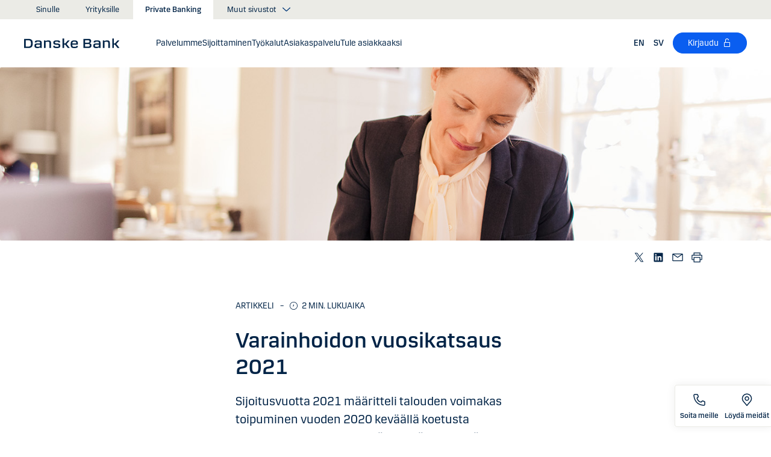

--- FILE ---
content_type: text/html; charset=utf-8
request_url: https://danskebank.fi/private-banking/artikkelit/varainhoidon-vuosikatsaus-2021
body_size: 38839
content:


<!DOCTYPE html>
<html lang="fi" >
<head>
<script>
    var launch_data = {"breadcrumbs":["private banking","artikkelit","varainhoidon vuosikatsaus 2021"],"code_version":"1.0.0.1","language":"fi-FI","currency":"EUR"};
</script>
    <meta http-equiv="X-UA-Compatible" content="IE=edge">
<meta charset="utf-8">
<meta name="viewport" content="width=device-width, initial-scale=1">
            <meta name="google-site-verification" content="LCcS4MXJWBjbvKZQiOBL-pcarQ4duz0OvV8fjs-ziPw" />
            <meta name="facebook-domain-verification" content="3aoa452mc7sulo6bua12dawglfl6sz" />

<meta property="og:title" content="Varainhoidon vuosikatsaus 2021" />
<meta property="og:type" content="website" />
            <meta property="og:image" content="https://danskebank.fi/-/media/danske-bank/images/group/personal/special/share/fbgeneric.jpg?rev=85f88660ed894d51a46b00fdda3ae992" />
            <meta name="twitter:card" content="summary_large_image" />

<meta name="msapplication-config" content="none" />
<title>
Varainhoidon vuosikatsaus 2021</title>

    
<link rel="apple-touch-icon" sizes="57x57" href="/~/media/Danske%20Bank/favicons/Apple/apple-touch-icon-57x57.png">
<link rel="apple-touch-icon" sizes="60x60" href="/~/media/Danske%20Bank/favicons/Apple/apple-touch-icon-60x60.png">
<link rel="apple-touch-icon" sizes="72x72" href="/~/media/Danske%20Bank/favicons/Apple/apple-touch-icon-72x72.png">
<link rel="apple-touch-icon" sizes="76x76" href="/~/media/Danske%20Bank/favicons/Apple/apple-touch-icon-76x76.png">
<link rel="apple-touch-icon" sizes="114x114" href="/~/media/Danske%20Bank/favicons/Apple/apple-touch-icon-114x114.png">
<link rel="apple-touch-icon" sizes="120x120" href="/~/media/Danske%20Bank/favicons/Apple/apple-touch-icon-120x120.png">
<link rel="apple-touch-icon" sizes="144x144" href="/~/media/Danske%20Bank/favicons/Apple/apple-touch-icon-144x144.png">
<link rel="apple-touch-icon" sizes="152x152" href="/~/media/Danske%20Bank/favicons/Apple/apple-touch-icon-152x152.png">
<link rel="apple-touch-icon" sizes="180x180" href="/~/media/Danske%20Bank/favicons/Apple/apple-touch-icon-180x180.png">
<link rel="icon" type="image/png" sizes="32x32" href="/~/media/Danske%20Bank/favicons/icon/favicon-32x32.png">
<link rel="icon" type="image/png" sizes="96x96" href="/~/media/Danske%20Bank/favicons/icon/favicon-96x96.png">
<link rel="icon" type="image/png" sizes="16x16" href="/~/media/Danske%20Bank/favicons/icon/favicon-16x16.png">
<meta name="msapplication-TileColor" content="#ffffff">
<meta name="msapplication-TileImage" content="/~/media/Danske%20Bank/favicons/Microsoft/mstile-144x144.png">
<meta name="theme-color" content="#ffffff">



    <link href="/css/core.min.css?v=3akZ0ojk5tMs8gpXnNMIKdLW7uVBTQqZCX3fsThiE7Y1" rel="stylesheet"/>

    
    
</head>
<body id="body">
    <svg style="display: none;">
    <symbol viewBox="0 0 24 24" fill="none" id="svg-add">
        <path fill="currentColor" d="M12 1.5C17.775 1.5 22.5 6.225 22.5 12C22.5 17.775 17.775 22.5 12 22.5C6.225 22.5 1.5 17.775 1.5 12C1.5 6.225 6.225 1.5 12 1.5ZM12 3C7.05 3 3 7.05 3 12C3 16.95 7.05 21 12 21C16.95 21 21 16.95 21 12C21 7.05 16.95 3 12 3ZM12.75 6V11.25H18V12.75H12.75V18H11.25V12.75H6V11.25H11.25V6H12.75Z"></path>
    </symbol>
    <symbol viewBox="0 0 17 15" id="svg-alert">
        <path d="M15.915 12.6l-7-12c-.5-.8-1.2-.8-1.7 0l-7 12c-.5.8-.1 1.5.9 1.5h13.9c.9 0 1.3-.7.9-1.5zm-8.6-1.9c0-.4.4-.8.8-.8s.8.4.8.8-.4.8-.8.8-.8-.4-.8-.8zm1.7-5.2l-.1 2.6c0 .5-.4 1-.8 1s-.8-.4-.8-1l-.1-2.7c0-.5.3-1 .7-1h.4c.4.1.7.6.7 1.1z"></path>
    </symbol>
    <symbol viewBox="0 0 20 11" id="svg-arrow-down">
        <path d="M10.005 10.337c-.244 0-.488-.09-.68-.267L.32 1.735C-.085 1.36-.11.727.266.322.642-.084 1.273-.108 1.68.267l8.324 7.707 8.3-7.706c.405-.376 1.038-.353 1.415.053.374.406.35 1.038-.054 1.414l-8.98 8.336c-.192.178-.437.267-.68.267"></path>
    </symbol>
    <symbol viewBox="0 0 24 24" id="svg-arrow-down-2">
        <path fill="currentColor" d="M12 17.5 4.5 10l1.05-1.05L12 15.4l6.45-6.45L19.5 10 12 17.5Z"></path>
    </symbol>
    <symbol viewBox="0 -1 7 13" id="svg-arrow-left">
        <path d="M5.60572888,11.9997831 C5.44422,11.9997831 5.28391193,11.9355398 5.1662326,11.808254 L0.16065807,6.41601876 C-0.0530860262,6.18606373 -0.0530860262,5.83062411 0.160057665,5.60006868 L5.16563219,0.192823367 C5.38958317,-0.0509409675 5.77023979,-0.0659510866 6.01400412,0.159801105 C6.25716805,0.384952892 6.27157777,0.765009108 6.04582558,1.00817304 L1.41910646,6.00714311 L6.04522517,10.9905027 C6.27097736,11.234267 6.25716805,11.6137228 6.01460453,11.8388746 C5.89872641,11.946347 5.75222765,11.9997831 5.60572888,11.9997831"></path>
    </symbol>
    <symbol viewBox="0 0 20 11" id="svg-arrow-up">
        <path d="M18.986 10.336c-.243 0-.487-.088-.68-.266L9.98 2.364l-8.3 7.704c-.404.374-1.037.352-1.413-.05-.375-.407-.352-1.04.053-1.414L9.3.267c.383-.355.976-.355 1.36 0L19.665 8.6c.405.376.43 1.008.054 1.414-.197.213-.465.32-.734.32"></path>
    </symbol>
    <symbol viewBox="0 -1 6 12" id="svg-arrow-right">
        <path d="M0.550377003,10.9999578 C0.416636342,10.9999578 0.282345308,10.9515249 0.176673674,10.8530082 C-0.0462274282,10.6466182 -0.0599867555,10.2987825 0.146403154,10.075331 L4.38812857,5.49347499 L0.146953527,0.924827957 C-0.0594363824,0.702477228 -0.0467778013,0.354091061 0.176123301,0.147150779 C0.39847403,-0.0597895037 0.745759451,-0.0471309226 0.953800479,0.176320553 L5.54171057,5.11867092 C5.73764339,5.32946381 5.73764339,5.65583505 5.54226094,5.86662795 L0.954350853,10.8238384 C0.845927353,10.9410679 0.698427365,10.9999578 0.550377003,10.9999578"></path>
    </symbol>
    <symbol viewBox="0 0 24 24" fill="none" id="svg-calendar">
        <path fill="currentColor" d="M19.5 3h-3V1.5H15V3H9V1.5H7.5V3h-3C3.675 3 3 3.675 3 4.5v15c0 .825.675 1.5 1.5 1.5h15c.825 0 1.5-.675 1.5-1.5v-15c0-.825-.675-1.5-1.5-1.5Zm0 16.5h-15V9h15v10.5Zm0-12h-15v-3h3V6H9V4.5h6V6h1.5V4.5h3v3Z"></path>
    </symbol>
    <symbol viewBox="0 0 24 24" id="svg-call" fill="none">
        <path d="M19.5 21.75H19.3725C4.635 20.9025 2.5425 8.4675 2.25 4.6725C2.22643 4.37744 2.26132 4.08062 2.35266 3.79906C2.444 3.5175 2.59 3.25673 2.78229 3.03169C2.97458 2.80665 3.20939 2.62177 3.47326 2.48763C3.73713 2.35349 4.02487 2.27274 4.32 2.25H8.4525C8.75292 2.24971 9.0465 2.33963 9.29523 2.50812C9.54395 2.67661 9.73635 2.9159 9.8475 3.195L10.9875 6C11.0973 6.27266 11.1245 6.57156 11.0658 6.85957C11.0072 7.14758 10.8652 7.412 10.6575 7.62L9.06 9.2325C9.30954 10.6506 9.98864 11.9578 11.0054 12.9772C12.0222 13.9967 13.3276 14.6792 14.745 14.9325L16.3725 13.32C16.5836 13.1146 16.8505 12.9759 17.14 12.9213C17.4294 12.8666 17.7285 12.8983 18 13.0125L20.8275 14.145C21.1024 14.2597 21.3369 14.4536 21.5012 14.702C21.6655 14.9504 21.7521 15.2422 21.75 15.54V19.5C21.75 20.0967 21.513 20.669 21.091 21.091C20.669 21.5129 20.0967 21.75 19.5 21.75ZM4.5 3.75C4.30109 3.75 4.11032 3.82902 3.96967 3.96967C3.82902 4.11032 3.75 4.30109 3.75 4.5V4.56C4.095 9 6.3075 19.5 19.455 20.25C19.5535 20.2561 19.6523 20.2427 19.7456 20.2105C19.839 20.1783 19.925 20.1281 19.9989 20.0626C20.0727 19.9971 20.1329 19.9176 20.176 19.8288C20.2191 19.74 20.2443 19.6436 20.25 19.545V15.54L17.4225 14.4075L15.27 16.545L14.91 16.5C8.385 15.6825 7.5 9.1575 7.5 9.09L7.455 8.73L9.585 6.5775L8.46 3.75H4.5Z" fill="currentColor"></path>
    </symbol>
    <symbol viewBox="0 0 24 24" fill="none" id="svg-ai">
        <path d="M12 2.75C17.1086 2.75 21.25 6.89137 21.25 12C21.25 17.1086 17.1086 21.25 12 21.25H3.81836C3.22842 21.25 2.75 20.7716 2.75 20.1816V12C2.75 6.89137 6.89137 2.75 12 2.75Z" stroke="currentColor" stroke-width="1.5"></path>
        <path d="M11.5613 7.3021C11.751 6.95533 12.249 6.95533 12.4387 7.3021L13.8743 9.92698C13.9202 10.0109 13.9891 10.0799 14.073 10.1257L16.6979 11.5613C17.0447 11.751 17.0447 12.249 16.6979 12.4387L14.073 13.8743C13.9891 13.9202 13.9202 13.9891 13.8743 14.073L12.4387 16.6979C12.249 17.0447 11.751 17.0447 11.5613 16.6979L10.1257 14.073C10.0798 13.9891 10.0109 13.9202 9.92697 13.8743L7.30209 12.4387C6.95531 12.249 6.95531 11.751 7.30209 11.5613L9.92697 10.1257C10.0109 10.0799 10.0798 10.0109 10.1257 9.92698L11.5613 7.3021Z" fill="currentColor"></path>
    </symbol>
    <symbol viewBox="0 0 24 24" fill="none" id="svg-chat">
        <path fill="currentColor" d="M19.5 3C20.2956 3 21.0585 3.3163 21.6211 3.87891C22.1837 4.44152 22.5 5.20435 22.5 6V15C22.5 15.7956 22.1837 16.5585 21.6211 17.1211C21.0585 17.6837 20.2956 18 19.5 18H15.8701L13.3047 22.5L12 21.75L15 16.5H19.5C19.8978 16.5 20.2792 16.3419 20.5605 16.0605C20.8419 15.7792 21 15.3978 21 15V6C21 5.60218 20.8419 5.22076 20.5605 4.93945C20.2792 4.65815 19.8978 4.5 19.5 4.5H4.5C4.10218 4.5 3.72076 4.65815 3.43945 4.93945C3.15815 5.22076 3 5.60218 3 6V15C3 15.3978 3.15815 15.7792 3.43945 16.0605C3.72076 16.3419 4.10218 16.5 4.5 16.5H11.25V18H4.5C3.70435 18 2.94152 17.6837 2.37891 17.1211C1.8163 16.5585 1.5 15.7956 1.5 15V6C1.5 5.20435 1.8163 4.44152 2.37891 3.87891C2.94152 3.3163 3.70435 3 4.5 3H19.5ZM13.5 12V13.5H6V12H13.5ZM18 9H6V7.5H18V9Z"></path>
    </symbol>
    <symbol viewBox="0 0 20 20" id="svg-check">
        <path d="M7.41 18.053c-.27 0-.528-.108-.717-.302l-6.41-6.577c-.384-.395-.376-1.03.02-1.414.396-.387 1.027-.378 1.414.018l5.603 5.75L18.208 1.39c.335-.438.965-.52 1.403-.182.438.337.52.965.182 1.403L8.202 17.664c-.178.23-.445.37-.735.388l-.058.003"></path>
    </symbol>
    <symbol viewBox="0 0 20 20" id="svg-clock">
        <path d="M10 0c5.5 0 10 4.5 10 10s-4.5 10-10 10S0 15.5 0 10 4.5 0 10 0zm0 18.752c4.876 0 8.752-3.876 8.752-8.752 0-4.876-3.876-8.752-8.752-8.752-4.876 0-8.752 3.876-8.752 8.752 0 4.876 3.876 8.752 8.752 8.752zm.224-12.504c.376 0 .624 1.124.624 2.5 0 .62-.052 1.188-.144 1.628.092.076.144.16.144.248 0 .14-.124.264-.336.364-.084.168-.18.26-.288.26-.064 0-.128-.036-.188-.104-.308.068-.676.104-1.064.104-1 0-1.876-.252-1.876-.624 0-.376.876-.624 1.876-.624.248 0 .492.016.712.044-.056-.376-.084-.824-.084-1.296 0-1.372.252-2.5.624-2.5z"></path>
    </symbol>
    <symbol viewBox="-1 0 19 18" id="svg-close">
        <path d="M10.192,8.778 L17.262,1.708 C17.654,1.316 17.654,0.684 17.262,0.293 C16.872,-0.097 16.24,-0.097 15.849,0.293 L8.774,7.363 L1.704,0.293 C1.315,-0.097 0.68,-0.097 0.29,0.293 C-0.1,0.683 -0.1,1.316 0.29,1.707 L7.36,8.777 L0.29,15.85 C-0.1,16.24 -0.1,16.87 0.29,17.26 C0.486,17.456 0.74,17.554 0.998,17.554 C1.252,17.554 1.508,17.456 1.704,17.261 L8.774,10.191 L15.846,17.261 C16.041,17.458 16.296,17.556 16.552,17.556 C16.808,17.556 17.064,17.458 17.259,17.263 C17.649,16.873 17.649,16.241 17.259,15.85 L10.189,8.777 L10.192,8.778 Z"></path>
    </symbol>
    <symbol viewBox="0 0 14 20" id="svg-device">
        <path d="M13.5 0c.276 0 .5.224.5.5v19c0 .276-.224.5-.5.5H.5c-.276 0-.5-.224-.5-.5V.5C0 .224.224 0 .5 0h13zM1 14.02h12v-9.9H1v9.9zM1 19h12v-3.98l-12 .002V19zm5.996-2.97c.552 0 1 .448 1 1s-.448 1-1 1-1-.448-1-1 .448-1 1-1z"></path>
    </symbol>
    <symbol viewBox="0 0 32 32" id="svg-download">
        <path d="M26 24v4H6v-4H4v4a2 2 0 0 0 2 2h20a2 2 0 0 0 2-2v-4Zm0-10-1.41-1.41L17 20.17V2h-2v18.17l-7.59-7.58L6 14l10 10 10-10z"></path>
        <path d="M0 0h32v32H0z" data-name="&amp;lt;Transparent Rectangle&amp;gt;" style="fill:none"></path>
    </symbol>
    <symbol viewBox="0 0 16 16" id="svg-dot">
        <circle cx="8" cy="8" r="8"></circle>
    </symbol>
    <symbol viewBox="0 0 24 24" id="svg-facebook">
        <path d="M20.0025 3H3.9975C3.73355 3.00196 3.48097 3.10769 3.29433 3.29433C3.10769 3.48097 3.00196 3.73355 3 3.9975V20.0025C3.00196 20.2664 3.10769 20.519 3.29433 20.7057C3.48097 20.8923 3.73355 20.998 3.9975 21H12.615V14.04H10.275V11.3175H12.615V9.315C12.615 6.99 14.0325 5.7225 16.1175 5.7225C16.815 5.7225 17.5125 5.7225 18.21 5.8275V8.25H16.7775C15.645 8.25 15.4275 8.79 15.4275 9.5775V11.31H18.1275L17.775 14.0325H15.4275V21H20.0025C20.2664 20.998 20.519 20.8923 20.7057 20.7057C20.8923 20.519 20.998 20.2664 21 20.0025V3.9975C20.998 3.73355 20.8923 3.48097 20.7057 3.29433C20.519 3.10769 20.2664 3.00196 20.0025 3Z" fill="currentColor"></path>
    </symbol>
    <symbol viewBox="0 0 24 24" fill="none" id="svg-linkedin">
        <path fill="currentColor" d="M19.6575 2.99996H4.3425C3.99354 2.99787 3.65764 3.13249 3.40671 3.375C3.15579 3.61751 3.0098 3.94864 3 4.29746V19.65C3.00788 19.9994 3.15327 20.3317 3.40461 20.5746C3.65596 20.8175 3.99297 20.9515 4.3425 20.9475H19.6575C20.007 20.9515 20.344 20.8175 20.5954 20.5746C20.8467 20.3317 20.9921 19.9994 21 19.65V4.29746C20.9902 3.94864 20.8442 3.61751 20.5933 3.375C20.3424 3.13249 20.0065 2.99787 19.6575 2.99996ZM8.3325 18.3075H5.6925V9.74996H8.3325V18.3075ZM7.0425 8.55746C6.63717 8.55758 6.24786 8.39917 5.95777 8.11608C5.66767 7.83299 5.49979 7.44768 5.49 7.04246C5.48266 6.83661 5.5178 6.63145 5.59322 6.43977C5.66864 6.24809 5.78273 6.074 5.92839 5.92835C6.07404 5.7827 6.24813 5.6686 6.43981 5.59318C6.63149 5.51776 6.83665 5.48262 7.0425 5.48996C7.43463 5.51727 7.80181 5.6923 8.06993 5.97974C8.33805 6.26719 8.48716 6.64563 8.48716 7.03871C8.48716 7.43179 8.33805 7.81024 8.06993 8.09768C7.80181 8.38512 7.43463 8.56016 7.0425 8.58746V8.55746ZM18.36 18.255H15.75V14.07C15.75 13.0725 15.75 11.775 14.355 11.775C12.96 11.775 12.75 12.87 12.75 13.9725V18.21H10.08V9.74996H12.57V10.875H12.6225C12.8777 10.4317 13.2499 10.0672 13.6983 9.82116C14.1467 9.57514 14.6541 9.45711 15.165 9.47996C17.8575 9.47996 18.36 11.28 18.36 13.5675V18.255Z"></path>
    </symbol>
    <symbol viewBox="0 0 16 16" id="svg-logoff">
        <path fill="currentColor" d="M12 7H6V4a2 2 0 1 1 4 0h1a3 3 0 0 0-6 0v3H4a1 1 0 0 0-1 1v6a1 1 0 0 0 1 1h8a1 1 0 0 0 1-1V8a1 1 0 0 0-1-1Zm0 7H4V8h8v6Z"></path>
    </symbol>
    <symbol viewBox="0 0 24 24" id="svg-message">
        <path fill="currentColor" d="M21 4.5H3C2.60218 4.5 2.22064 4.65804 1.93934 4.93934C1.65804 5.22064 1.5 5.60218 1.5 6V18C1.5 18.3978 1.65804 18.7794 1.93934 19.0607C2.22064 19.342 2.60218 19.5 3 19.5H21C21.3978 19.5 21.7794 19.342 22.0607 19.0607C22.342 18.7794 22.5 18.3978 22.5 18V6C22.5 5.60218 22.342 5.22064 22.0607 4.93934C21.7794 4.65804 21.3978 4.5 21 4.5ZM19.35 6L12 11.085L4.65 6H19.35ZM3 18V6.6825L11.5725 12.615C11.698 12.7021 11.8472 12.7488 12 12.7488C12.1528 12.7488 12.302 12.7021 12.4275 12.615L21 6.6825V18H3Z"></path>
    </symbol>
    <symbol viewBox="0 0 24 24" id="svg-news">
        <path fill="currentColor" d="M21.5303 14.4697L19.5 12.4394V9.75C19.4976 7.89146 18.8061 6.09983 17.5593 4.72154C16.3126 3.34326 14.599 2.47622 12.75 2.2881V0.75H11.25V2.2881C9.40101 2.47622 7.68744 3.34326 6.44065 4.72154C5.19386 6.09983 4.50241 7.89146 4.5 9.75V12.4394L2.46968 14.4697C2.32904 14.6104 2.25002 14.8011 2.25 15V17.25C2.25 17.4489 2.32902 17.6397 2.46967 17.7803C2.61032 17.921 2.80109 18 3 18H8.25V18.5826C8.23374 19.534 8.56913 20.458 9.19191 21.1775C9.81469 21.897 10.6811 22.3613 11.625 22.4816C12.1464 22.5334 12.6728 22.4754 13.1704 22.3115C13.668 22.1475 14.1258 21.8813 14.5143 21.5298C14.9029 21.1783 15.2135 20.7494 15.4263 20.2707C15.6391 19.7919 15.7494 19.2739 15.75 18.75V18H21C21.1989 18 21.3897 17.921 21.5303 17.7803C21.671 17.6397 21.75 17.4489 21.75 17.25V15C21.75 14.8011 21.671 14.6104 21.5303 14.4697ZM14.25 18.75C14.25 19.3467 14.0129 19.919 13.591 20.341C13.169 20.7629 12.5967 21 12 21C11.4033 21 10.831 20.7629 10.409 20.341C9.98705 19.919 9.75 19.3467 9.75 18.75V18H14.25V18.75ZM20.25 16.5H3.75V15.3106L5.78025 13.2802C5.92091 13.1396 5.99996 12.9489 6 12.75V9.75C6 8.1587 6.63214 6.63258 7.75736 5.50736C8.88258 4.38214 10.4087 3.75 12 3.75C13.5913 3.75 15.1174 4.38214 16.2426 5.50736C17.3679 6.63258 18 8.1587 18 9.75V12.75C18 12.9489 18.0791 13.1396 18.2197 13.2802L20.25 15.3106V16.5Z"></path>
    </symbol>
    <symbol viewBox="0 0 24 24" id="svg-pin">
        <path d="M12 1.5C14.188 1.5 16.2868 2.36884 17.834 3.91602C19.3812 5.46319 20.25 7.56196 20.25 9.75C20.2527 11.5367 19.6691 13.2751 18.5889 14.6982L18.5879 14.7002C18.5819 14.7081 18.3624 14.9957 18.3291 15.0352L12 22.5L5.67384 15.0381C5.63837 14.9958 5.41801 14.7079 5.41212 14.7002C4.33129 13.2766 3.74748 11.5374 3.75001 9.75C3.75001 7.56197 4.61885 5.46319 6.16602 3.91602C7.7132 2.36884 9.81198 1.5 12 1.5ZM12 3C10.2098 3 8.49244 3.71069 7.22657 4.97656C5.9607 6.24243 5.25001 7.95979 5.25001 9.75C5.24835 11.211 5.72598 12.6322 6.60938 13.7959C6.61013 13.7964 6.78433 14.0275 6.82423 14.0771L12 20.1807L17.1826 14.0684C17.2157 14.0267 17.3912 13.7945 17.3916 13.7939C18.2745 12.6308 18.7517 11.2103 18.75 9.75C18.75 7.95979 18.0393 6.24243 16.7734 4.97656C15.5076 3.71069 13.7902 3 12 3ZM11.2686 6.07227C11.996 5.9276 12.7504 6.00134 13.4356 6.28516C14.1206 6.569 14.7062 7.0504 15.1182 7.66699C15.5301 8.2836 15.75 9.00845 15.75 9.75C15.7489 10.7442 15.3534 11.6974 14.6504 12.4004C13.9474 13.1034 12.9942 13.4989 12 13.5C11.2585 13.5 10.5336 13.2801 9.917 12.8682C9.30041 12.4562 8.81901 11.8706 8.53516 11.1855C8.25135 10.5004 8.1776 9.74595 8.32227 9.01855C8.46697 8.29113 8.82419 7.62308 9.34864 7.09863C9.87309 6.57419 10.5411 6.21696 11.2686 6.07227ZM12 7.5C11.5551 7.5 11.12 7.63174 10.75 7.87891C10.38 8.12612 10.0912 8.47759 9.92091 8.88867C9.75068 9.29964 9.7063 9.75218 9.79298 10.1885C9.87979 10.6249 10.0945 11.0262 10.4092 11.3408C10.7239 11.6555 11.1251 11.8702 11.5615 11.957C11.9978 12.0437 12.4504 11.9993 12.8613 11.8291C13.2724 11.6588 13.6239 11.37 13.8711 11C14.1183 10.63 14.25 10.1949 14.25 9.75C14.2494 9.15346 14.0117 8.58197 13.5899 8.16016C13.168 7.73834 12.5965 7.50066 12 7.5Z" fill="currentColor"></path>
    </symbol>
    <symbol id="svg-print" viewBox="0 0 24 24" fill="none">
        <path fill="currentColor" d="M21 6.75H18.75V2.25H5.25V6.75H3C2.60218 6.75 2.22064 6.90804 1.93934 7.18934C1.65804 7.47064 1.5 7.85218 1.5 8.25V15.75C1.5 16.1478 1.65804 16.5294 1.93934 16.8107C2.22064 17.092 2.60218 17.25 3 17.25H5.25V21.75H18.75V17.25H21C21.3978 17.25 21.7794 17.092 22.0607 16.8107C22.342 16.5294 22.5 16.1478 22.5 15.75V8.25C22.5 7.85218 22.342 7.47064 22.0607 7.18934C21.7794 6.90804 21.3978 6.75 21 6.75ZM6.75 3.75H17.25V6.75H6.75V3.75ZM17.25 20.25H6.75V12.75H17.25V20.25ZM21 15.75H18.75V11.25H5.25V15.75H3V8.25H21V15.75Z"></path>
    </symbol>
    <symbol viewBox="0 0 9 17" id="svg-questionmark">
        <path d="M4.2 0C1.9 0 0 1.9 0 4.2c0 .7.6 1.3 1.3 1.3.7 0 1.3-.6 1.3-1.3 0-.9.7-1.6 1.6-1.6.9 0 1.6.7 1.6 1.6 0 .8-.4 1.2-1 2-.8.8-1.9 2-1.9 4.2 0 .7.6 1.3 1.3 1.3.7 0 1.3-.6 1.3-1.3 0-1.2.5-1.7 1.2-2.4.8-.8 1.7-1.8 1.7-3.7C8.4 1.9 6.5 0 4.2 0zm0 12.9c-.9 0-1.6.7-1.6 1.6 0 .9.7 1.6 1.6 1.6.8 0 1.6-.7 1.6-1.6 0-.9-.7-1.6-1.6-1.6z"></path>
    </symbol>
    <symbol viewBox="0 0 20 20" id="svg-remove">
        <path d="M10 0c5.514 0 10 4.486 10 10s-4.486 10-10 10S0 15.514 0 10 4.486 0 10 0zm0 19c4.963 0 9-4.037 9-9 0-4.962-4.037-9-9-9-4.962 0-9 4.038-9 9 0 4.963 4.038 9 9 9zm4.004-9.448c.276 0 .5.224.5.5s-.224.5-.5.5h-8c-.276 0-.5-.224-.5-.5s.224-.5.5-.5h8z"></path>
    </symbol>
    <symbol viewBox="0 0 24 24" id="svg-search">
        <path fill="currentColor" d="m21.75 20.69-5.664-5.665a8.262 8.262 0 1 0-1.06 1.06l5.663 5.665 1.061-1.06ZM3 9.75a6.75 6.75 0 1 1 6.75 6.75A6.758 6.758 0 0 1 3 9.75Z"></path>
    </symbol>
    <symbol viewBox="0 0 18 20" id="svg-share">
        <path d="M14.92 14.71c1.462 0 2.646 1.183 2.646 2.644 0 1.462-1.184 2.646-2.645 2.646-1.46 0-2.645-1.184-2.645-2.646 0-.38.08-.745.227-1.072l-7.96-4.596c-.48.494-1.153.8-1.896.8C1.184 12.487 0 11.303 0 9.842c0-1.46 1.184-2.644 2.646-2.644.77 0 1.46.328 1.945.852l7.835-4.523c-.097-.275-.15-.57-.15-.88C12.275 1.186 13.46 0 14.92 0c1.462 0 2.646 1.184 2.646 2.646 0 1.46-1.184 2.645-2.645 2.645-.798 0-1.513-.353-1.998-.912l-7.81 4.508c.116.297.18.62.18.955 0 .363-.073.707-.205 1.02l7.98 4.608c.477-.47 1.13-.76 1.854-.76z"></path>
    </symbol>
    <symbol viewBox="0 0 140 140" id="svg-splash">
        <polygon points="0 0, 60 0, 140 80, 140 140, 0 0"></polygon>
    </symbol>
    <symbol viewBox="0 0 48 48" id="svg-star">
        <g fill="none" fill-rule="evenodd">
            <path d="M0 0h48v48H0z"></path>
            <path d="M47.913 18.197a1.688 1.688 0 0 0-1.347-1.133l-14.526-2.22L25.528.971a1.689 1.689 0 0 0-3.056 0L15.96 14.844l-14.526 2.22a1.688 1.688 0 0 0-.954 2.848l10.56 10.824L8.545 46.04a1.689 1.689 0 0 0 2.483 1.75L24 40.617l12.973 7.171a1.688 1.688 0 0 0 2.483-1.75l-2.497-15.303 10.56-10.824a1.688 1.688 0 0 0 .394-1.715Z" fill="#000" fill-rule="nonzero"></path>
        </g>
    </symbol>
    <symbol viewBox="0 0 46 44" id="svg-half-star">
        <g stroke="none" stroke-width="1" fill="none" fill-rule="evenodd"></g>
        <path d="M23.0002192,6.25346996e-13 L23.0004196,37.2296113 C22.8624134,37.2296113 22.7267282,37.2661877 22.6074442,37.3356212 L11.2620544,43.7474842 C10.7637207,44.0328092 10.1745684,44.1140218 9.61789374,43.9742238 C9.06121909,43.8342751 8.58007475,43.4843062 8.27514141,42.9972055 C7.97004568,42.5101048 7.8650122,41.9237747 7.98164653,41.3608931 L10.5639753,28.5729623 C10.5946088,28.4376596 10.5881109,28.2967825 10.5451002,28.1650546 C10.5022456,28.0331641 10.424422,27.9155291 10.320145,27.8244015 L0.729735971,18.999297 C0.304120476,18.6123024 0.0444974009,18.0752855 0.00520737945,17.5007392 C-0.0340901673,16.9262326 0.150176469,16.3588279 0.519185816,15.9172751 C0.88817932,15.4757223 1.41342987,15.1944203 1.9849571,15.1321292 L14.9257119,13.6407131 C15.0631002,13.6281593 15.1944524,13.5787196 15.3060012,13.4976618 C15.4177045,13.416604 15.5054298,13.3068764 15.5598892,13.1799453 L20.9717728,1.31487531 C21.2072476,0.789804802 21.6365743,0.376302848 22.169564,0.161338964 C22.4360589,0.0537796548 22.7181391,6.25343527e-13 23.0002192,6.25343527e-13 Z">
            <rect id="Rectangle" x="23" y="0" width="23" height="44"></rect>
        </path>
    </symbol>
    <symbol viewBox="0 0 20 20" id="svg-trash">
        <path d="M17 17.5c0 .827-.673 1.5-1.5 1.5h-11c-.827 0-1.5-.673-1.5-1.5V3.97h14V17.5zm2-15.53h-6.557V1c0-.552-.448-1-1-1h-3c-.552 0-1 .448-1 1v.97H1c-.552 0-1 .447-1 1 0 .55.448 1 1 1h1V17.5C2 18.88 3.122 20 4.5 20h11c1.38 0 2.5-1.12 2.5-2.5V3.97h1c.552 0 1-.45 1-1 0-.553-.448-1-1-1zM9.984 16c.276 0 .5-.224.5-.5v-8c0-.276-.224-.5-.5-.5s-.5.224-.5.5v8c0 .276.224.5.5.5m3.516 0c.276 0 .5-.224.5-.5v-8c0-.276-.224-.5-.5-.5s-.5.224-.5.5v8c0 .276.224.5.5.5m-7.03 0c.275 0 .5-.224.5-.5v-8c0-.276-.225-.5-.5-.5-.277 0-.5.224-.5.5v8c0 .276.223.5.5.5"></path>
    </symbol>
    <symbol viewBox="0 0 24 24" id="svg-twitter">
        <g clip-path="url(#clip0_747_534)">
            <path fill="currentColor" d="M13.6757 10.6218L20.2325 3H18.6787L12.9855 9.61785L8.43828 3H3.1936L10.0699 13.0074L3.1936 21H4.74745L10.7597 14.0113L15.5619 21H20.8065L13.6757 10.6218ZM11.5475 13.0956L10.8508 12.0991L5.30725 4.1697H7.6939L12.1676 10.5689L12.8643 11.5654L18.6795 19.8835H16.2928L11.5475 13.0956Z"></path>
        </g>
        <defs>
            <clipPath id="clip0_747_534">
                <rect width="24" height="24" fill="white"></rect>
            </clipPath>
        </defs>
    </symbol>
    <symbol viewBox="0 0 24 24" fill="none" id="svg-info">
        <path fill="currentColor" d="M9.95163 1.70163C11.9883 1.29651 14.0995 1.50466 16.018 2.29929C17.9367 3.09401 19.5772 4.43976 20.7309 6.16648C21.8847 7.89318 22.5005 9.92378 22.5005 12.0005C22.5004 14.7851 21.3933 17.4552 19.4243 19.4243C17.4552 21.3933 14.7851 22.5004 12.0005 22.5005C9.92378 22.5005 7.89318 21.8847 6.16648 20.7309C4.43976 19.5772 3.09401 17.9367 2.29929 16.018C1.50466 14.0995 1.29651 11.9883 1.70163 9.95163C2.10678 7.91483 3.1072 6.04411 4.57566 4.57566C6.04411 3.1072 7.91483 2.10678 9.95163 1.70163ZM12.0005 3.00046C10.2205 3.00046 8.48045 3.52823 7.00046 4.51706C5.52042 5.50599 4.36622 6.91159 3.68503 8.55612C3.00391 10.2006 2.82606 12.0106 3.17331 13.7563C3.52062 15.5019 4.37771 17.1052 5.6362 18.3637C6.89487 19.6224 8.49877 20.4803 10.2446 20.8276C11.9902 21.1748 13.7995 20.9959 15.4438 20.3149C17.0882 19.6338 18.494 18.4803 19.4829 17.0005C20.4718 15.5205 21.0004 13.7804 21.0005 12.0005C21.0005 9.61351 20.0516 7.32403 18.3637 5.6362C16.676 3.94855 14.3872 3.00055 12.0005 3.00046ZM12.7505 16.5005H15.0005V18.0005H9.00046V16.5005H11.2505V12.0005H9.75046V10.5005H12.7505V16.5005ZM12.0005 6.00046C12.2987 6.00059 12.5845 6.1187 12.7954 6.32956C13.0064 6.54054 13.1255 6.82709 13.1255 7.12546C13.1254 7.34779 13.0586 7.56559 12.935 7.75046C12.8114 7.93523 12.6355 8.07945 12.4301 8.16452C12.2247 8.24953 11.9988 8.27134 11.7807 8.228C11.5625 8.18459 11.3619 8.07772 11.2046 7.92038C11.0472 7.76305 10.9404 7.56244 10.8969 7.34421C10.8536 7.12616 10.8754 6.90022 10.9604 6.6948C11.0455 6.48941 11.1897 6.31351 11.3745 6.18991C11.5595 6.0663 11.778 6.00046 12.0005 6.00046Z"></path>
    </symbol>
    <symbol viewBox="0 0 24 24" id="svg-bandaid">
        <path fill="currentColor" d="M21.1695 17.1092C22.0419 15.5477 22.5 13.7888 22.5 12.0002C22.5 10.2115 22.0419 8.45267 21.1695 6.89119L21.3105 6.75019C21.5914 6.46869 21.7491 6.08729 21.7491 5.68965C21.7491 5.29201 21.5914 4.91061 21.3105 4.62911L19.3713 2.68961C19.0897 2.40883 18.7083 2.25115 18.3106 2.25115C17.913 2.25115 17.5315 2.40883 17.25 2.68961L17.1092 2.83024C15.5476 1.95795 13.7888 1.5 12.0001 1.5C10.2114 1.5 8.45253 1.95795 6.89097 2.83024L6.74997 2.68961C6.46843 2.40876 6.08699 2.25103 5.68932 2.25103C5.29165 2.25103 4.91021 2.40876 4.62867 2.68961L2.68939 4.62911C2.40855 4.91061 2.25083 5.29201 2.25083 5.68965C2.25083 6.08729 2.40855 6.46869 2.68939 6.75019L2.83024 6.89081C1.95795 8.45246 1.5 10.2114 1.5 12.0002C1.5 13.7889 1.95795 15.5479 2.83024 17.1096L2.68939 17.2502C2.40855 17.5317 2.25083 17.9131 2.25083 18.3107C2.25083 18.7084 2.40855 19.0898 2.68939 19.3713L4.62867 21.3108C4.91018 21.5917 5.29163 21.7494 5.68932 21.7494C6.08701 21.7494 6.46846 21.5917 6.74997 21.3108L6.89097 21.1698C8.45249 22.0421 10.2114 22.5001 12 22.5002C13.7887 22.5003 15.5476 22.0424 17.1092 21.1701L17.25 21.3108C17.5315 21.5917 17.9129 21.7494 18.3106 21.7494C18.7083 21.7494 19.0898 21.5917 19.3713 21.3108L21.3105 19.3713C21.5914 19.0898 21.7491 18.7084 21.7491 18.3107C21.7491 17.9131 21.5914 17.5317 21.3105 17.2502L21.1695 17.1092ZM21 12.0002C20.9995 13.3879 20.6774 14.7565 20.059 15.9988L17.1379 13.0776C17.2873 12.3671 17.2873 11.6333 17.1379 10.9228L20.059 8.00156C20.6774 9.24383 20.9995 10.6125 21 12.0002ZM20.25 5.68961L16.549 9.39056C16.0847 8.58466 15.4158 7.91564 14.61 7.45114L18.3107 3.75019L20.25 5.68961ZM12 15.7502C11.2583 15.7502 10.5333 15.5303 9.91658 15.1182C9.2999 14.7061 8.81925 14.1205 8.53542 13.4353C8.25159 12.75 8.17733 11.996 8.32202 11.2686C8.46672 10.5412 8.82387 9.87298 9.34832 9.34854C9.87276 8.82409 10.541 8.46694 11.2684 8.32224C11.9958 8.17755 12.7498 8.25181 13.435 8.53564C14.1203 8.81947 14.7059 9.30012 15.118 9.9168C15.53 10.5335 15.75 11.2585 15.75 12.0002C15.7488 12.9944 15.3534 13.9476 14.6504 14.6506C13.9474 15.3536 12.9942 15.7491 12 15.7502ZM15.9865 3.95306L13.0773 6.86224C12.3669 6.71284 11.6331 6.71284 10.9226 6.86224L8.01342 3.95306C9.25702 3.35404 10.6196 3.04297 12 3.04297C13.3803 3.04297 14.7429 3.35404 15.9865 3.95306ZM5.68939 3.75019L9.39034 7.45114C8.58442 7.91563 7.9154 8.58464 7.45092 9.39056L3.74997 5.68961L5.68939 3.75019ZM2.99997 12.0002C3.00045 10.6126 3.32253 9.24403 3.94092 8.00186L6.86202 10.9228C6.71262 11.6333 6.71262 12.3671 6.86202 13.0776L3.94092 15.9985C3.32253 14.7564 3.00045 13.3878 2.99997 12.0002ZM5.68924 20.2502L3.74997 18.3108L7.45092 14.6102C7.91536 15.4161 8.58439 16.0852 9.39034 16.5496L5.68924 20.2502ZM8.01342 20.0477L10.9226 17.1385C11.6331 17.2879 12.3669 17.2879 13.0773 17.1385L15.9865 20.0477C14.7429 20.6467 13.3803 20.9578 12 20.9578C10.6196 20.9578 9.25702 20.6467 8.01342 20.0477ZM18.3109 20.2502L14.61 16.5492C15.4157 16.0848 16.0846 15.4159 16.549 14.6102L20.25 18.3108L18.3109 20.2502Z"></path>
    </symbol>
    <symbol viewBox="0 0 24 24" id="svg-mobile"><g><path class="st0" d="M16.6,2H7.5C6.7,2,6,2.7,6,3.5v17C6,21.3,6.7,22,7.5,22h9.1c0.8,0,1.5-0.7,1.5-1.5v-17C18.1,2.7,17.4,2,16.6,2z M7.5,3h9.1c0.3,0,0.5,0.2,0.5,0.5V5H7V3.5C7,3.3,7.2,3,7.5,3z M7,6h10.1v11H7V6z M16.6,21.1H7.5c-0.3,0-0.5-0.2-0.5-0.5V18h10.1v2.6C17.1,20.9,16.9,21.1,16.6,21.1z" /><circle class="st0" cx="12" cy="19.5" r="0.8" /><path class="st0" d="M12.8,4.3h-1.4C11.2,4.3,11,4.2,11,4l0,0c0-0.2,0.1-0.3,0.3-0.3h1.4C12.9,3.7,13,3.8,13,4l0,0C13.1,4.2,12.9,4.3,12.8,4.3z" /></g></symbol>
    <symbol viewBox="0 0 71.2 95.9" id="svg-file-media"><g><path d="M68.1,95.9H3c-1.6,0.1-3-1.2-3-2.8c0-0.1,0-0.2,0-0.3V2.5C0.2,1,1.5-0.1,3,0h42.9 c0.9-0.1,1.7,0.1,2.5,0.5l21.7,17.7c0.1,0.3,0.3,0.5,0.4,0.7c0.4,0.5,0.6,1.2,0.6,1.8v72.2c0.1,1.6-1.2,3-2.8,3 C68.3,95.9,68.2,95.9,68.1,95.9z M6.6,5.6c-0.5,0-1,0.5-1,1v82.8c0,0.5,0.5,1,1,1h57.5c0.5,0,1-0.5,1-1V25.3H49 c-1.6-0.1-2.9-1.4-3-3V5.6H6.6z" /><path d="M23.2,65.6c-0.6,0.1-1.1-0.1-1.5-0.5c-0.6-0.5-1-1.2-1-2V32.8c0-1.1,0.6-2,1.5-2.5 c0.8-0.5,1.8-0.5,2.5,0L50,45.4c1.4,0.7,1.9,2.5,1.2,3.9c-0.3,0.5-0.7,0.9-1.2,1.2L24.7,65.6H23.2z" /> </g></symbol>
    <symbol viewBox="0 0 71.2 95.9" id="svg-file-pdf"><g transform="translate(5.292 3.969)"><path d="M62.9,92H-2.3c-1.6,0.1-3-1.2-3-2.8c0-0.1,0-0.2,0-0.3V-1.4C-5.1-3-3.8-4.1-2.3-4h42.9 c0.9-0.1,1.7,0.1,2.5,0.5l21.7,17.7c0.1,0.3,0.3,0.5,0.4,0.7c0.4,0.5,0.6,1.2,0.6,1.8v72.2c0.1,1.6-1.2,3-2.8,3 C63,92,62.9,92,62.9,92z M1.3,1.6c-0.5,0-1,0.5-1,1v82.8c0,0.5,0.5,1,1,1h57.5c0.5,0,1-0.5,1-1V21.3H43.7c-1.6-0.1-2.9-1.4-3-3V1.6 H1.3z" /><path d="M13.4,72.3c-1.9,0-3.7-0.8-5-2c-2.2-2.1-2.8-5.3-1.5-8.1c0.8-1.7,2.1-3.2,3.6-4.3 c0.5-0.4,1-0.8,1.4-1.3c1.7-1.1,3.4-2.1,5.3-2.9c0.7-0.3,1.5-0.7,2.3-1.1L21,48c0.2-0.8,0.4-1.7,0.5-2.5c0.1-0.9,0.3-1.7,0.5-2.5 c-1.8-2.2-3.3-4.6-4.6-7.1c-1.2-2.2-1.9-4.6-2-7.1c0.4-3,2.6-5.5,5.6-6.1c0.6-0.2,1.3-0.3,2-0.3c2.3,0.1,4.5,1.1,6.1,2.8 c1.5,2,2.2,4.6,2,7.1c0.1,2.9-0.1,5.7-0.5,8.6c0.3,0.3,0.6,0.7,1,1.1c0.7,0.9,1.6,1.8,2.6,2.5l3.5,3.5c2.8-0.4,5.7-0.6,8.6-0.5 c2.5,0,5,0.7,7.1,2c2.6,1.8,3.6,5.1,2.5,8.1c-0.9,2.8-3.2,4.9-6.1,5.6c-2.4-0.1-4.8-0.6-7.1-1.5c-0.8-0.6-1.7-1.2-2.7-1.9 c-1.4-1-2.9-2-4.4-3.2c-0.8,0.3-1.7,0.4-2.5,0.5s-1.6,0.2-2.5,0.5L26,59.2c-0.4,0.8-0.8,1.5-1.1,2.3c-0.8,1.9-1.8,3.6-2.9,5.3 c-1.3,2.2-3.2,3.9-5.6,5C15.5,72.2,14.4,72.4,13.4,72.3z M21,57.6c-2.1,0.8-4.1,1.8-6.1,3c-1.5,0.8-2.8,2-3.5,3.5 C11,65,11.2,66,11.9,66.6c0.4,0.4,1,0.7,1.6,0.7c0.3,0,0.6-0.1,0.9-0.2c1.4-0.8,2.4-2.1,3-3.5c0.6-0.9,1.1-1.9,1.8-3 C19.7,59.8,20.3,58.7,21,57.6z M46.2,52.1c-1.1,0-2.1,0.1-3.1,0.2c-1.3,0.2-2.6,0.3-3.9,0.3c1.7,1.4,3.6,2.6,5.6,3.5 c1.1,0.7,2.3,1.1,3.6,1.2c0.3,0,0.6-0.1,0.9-0.2C50,57,50.6,56.6,51,56c0.1-0.1,0.2-0.3,0.4-0.4c0.4-0.9,0.2-1.9-0.5-2.5 C49.4,52.4,47.8,52.1,46.2,52.1L46.2,52.1z M27,44.5c-0.2,0.8-0.4,1.7-0.5,2.5c-0.1,0.9-0.3,1.7-0.5,2.5c-0.5,1.5-1,3-1.5,5 l0.2-0.1c1.4-0.5,2.9-1,4.9-1.5c1.6-0.6,3.3-0.9,5-1c-1.4-0.9-2.6-2.1-3.5-3.5c-1.1-0.9-2.2-1.9-3.1-3C27.6,45.2,27.3,44.8,27,44.5 z M23.3,27.1c-0.3,0-0.6,0.1-0.9,0.2c-1,0.5-1.5,1-1.5,2c0.1,1,0.3,2,0.6,3c0.1,0.5,0.3,1,0.4,1.5c0.4,0.6,0.8,1.2,1.1,1.9 c0.7,1.3,1.5,2.5,2.4,3.7c0.4-2.3,0.6-4.7,0.5-7.1c0-1.6-0.3-3.1-1-4.5C24.6,27.4,24,27.2,23.3,27.1z" /></g></symbol>
    <symbol viewBox="0 0 71.2 95.9" id="svg-file-xls"><g><path d="M68.1,95.9H3c-1.6,0.1-3-1.2-3-2.8c0-0.1,0-0.2,0-0.3V2.5C0.2,1,1.5-0.1,3,0h42.9 c0.9-0.1,1.7,0.1,2.5,0.5l21.7,17.7c0.1,0.3,0.3,0.5,0.4,0.7c0.4,0.5,0.6,1.2,0.6,1.8v72.2c0.1,1.6-1.2,3-2.8,3 C68.3,95.9,68.2,95.9,68.1,95.9z M6.6,5.6c-0.5,0-1,0.5-1,1v82.8c0,0.5,0.5,1,1,1h57.5c0.5,0,1-0.5,1-1V25.3H49 c-1.6-0.1-2.9-1.4-3-3V5.6H6.6z" /><path d="M43.9,34.3L35.3,48l-8.1-13.6h-10L30.8,56L17.2,78.3h9.6l8.6-14.1l9.1,14.1H54L40.4,56 L54,34.3H43.9z" /></g></symbol>
    <symbol viewBox="0 0 14.1 19" id="svg-file-word"><g><path d="M9.1,0H0.6C0.3,0,0,0.2,0,0.5v17.9C0,18.7,0.2,19,0.6,19h12.9 c0.3,0,0.6-0.2,0.6-0.6V4.1c0-0.2-0.1-0.3-0.2-0.5L9.6,0.1C9.4,0,9.3,0,9.1,0z M12.9,17.7c0,0.1-0.1,0.2-0.2,0.2H1.3 c-0.1,0-0.2-0.1-0.2-0.2V1.3c0-0.1,0.1-0.2,0.2-0.2h7.8v3.3C9.1,4.7,9.4,5,9.7,5h3.2C12.9,5,12.9,17.7,12.9,17.7z" /><polygon points="10.9,7.6 9.3,13.6 7.8,7.6 6.4,7.6 4.9,13.6 4.8,13.6 3.4,7.6 1.9,7.6 3.8,14.7 5.9,14.7 7,10 8.2,14.6 8.2,14.7 10.3,14.7 12.2,7.6 " /></g></symbol>
    <symbol viewBox="0 0 24 24" fill="none" id="svg-file-pdf-2">
        <path fill="currentColor" d="M10.5 1.50049C10.5986 1.49778 10.6965 1.51633 10.7871 1.55518C10.8777 1.59402 10.9594 1.65185 11.0254 1.7251L16.3271 7.02686C16.3762 7.08175 16.4162 7.14446 16.4453 7.2124C16.4842 7.30304 16.5027 7.40192 16.5 7.50049V10.5005H15V9.00049H10.5C10.1025 8.99932 9.72148 8.84013 9.44043 8.55908C9.15965 8.27816 9.00129 7.89767 9 7.50049V3.00049H3V21.0005H15V22.5005H3C2.60228 22.5005 2.22074 22.3422 1.93945 22.061C1.65826 21.7798 1.50012 21.3981 1.5 21.0005V3.00049C1.50117 2.60313 1.65952 2.22195 1.94043 1.94092C2.22148 1.65987 2.60253 1.50166 3 1.50049H10.5ZM8.25 12.0005C8.64768 12.0009 9.02934 12.1587 9.31055 12.4399C9.59161 12.7211 9.74954 13.1029 9.75 13.5005V15.7505C9.74935 16.1479 9.59146 16.529 9.31055 16.8101C9.02936 17.0912 8.64766 17.25 8.25 17.2505H6V19.5005H4.5V12.0005H8.25ZM14.25 12.0005C14.8464 12.0011 15.4181 12.238 15.8398 12.6597C16.2617 13.0815 16.4993 13.654 16.5 14.2505V17.2505C16.4992 17.8469 16.2616 18.4186 15.8398 18.8403C15.418 19.262 14.8464 19.4998 14.25 19.5005H11.25V12.0005H14.25ZM22.5 13.5005H19.5V15.0005H21.75V16.5005H19.5V19.5005H18V12.0005H22.5V13.5005ZM12.75 18.0005H14.25C14.4488 18.0003 14.6397 17.9204 14.7803 17.7798C14.9206 17.6393 14.9997 17.449 15 17.2505V14.2505C14.9998 14.0517 14.9207 13.8608 14.7803 13.7202C14.6397 13.5796 14.4488 13.5007 14.25 13.5005H12.75V18.0005ZM6 15.7505H8.25098L8.25 13.5005H6V15.7505ZM10.5 7.50049H14.7002L10.5 3.30029V7.50049Z"></path>
    </symbol>
    <symbol viewBox="0 0 24 24" id="svg-launch">
        <path d="M12 4.5H4.5v15h15V12H21v7.5a1.502 1.502 0 0 1-1.5 1.5h-15A1.503 1.503 0 0 1 3 19.5v-15A1.503 1.503 0 0 1 4.5 3H12v1.5Zm10.5-3V9H21V4.06l-6.44 6.44-1.06-1.06L19.94 3H15V1.5h7.5Z" fill="currentColor"></path>
    </symbol>
</svg>
    <header data-module="navigation" class="nav hide-for-print">
    <a href="#main-content" class="visible-when-focused bypass-block-link">Siirry sis&#228;lt&#246;&#246;n</a>
    <div class="cover"></div>
    <div class="menus">
        
            <div class="section settings-bar">
                <div class="section-inner">
                    <nav aria-label="Muut sivustot" class="settings">

                        
                        <ul class="settings-menu">
                                    <li >
                                        <a href="/sinulle" aria-label="Sinulle">Sinulle</a>
                                    </li>
                                    <li >
                                        <a href="/yrityksille" aria-label="Yrityksille">Yrityksille</a>
                                    </li>
                                    <li class="is-active">
                                        <a href="/private-banking" aria-label="Private Banking">Private Banking</a>
                                    </li>
                                                            <li>
                                    <div data-module="responsive-dropdown" id="sites" data-iconsize="xxsmall" data-render-as-button="true" class="responsive-dropdown responsive-dropdown--inline">
                                        <div class="data">
                                            <div class="placeholder">Muut sivustot</div>
                                                <div data-href="/asset-management" class="option">Asset Management</div>
                                                <div data-href="/corporates-institutions" class="option">Corporates &amp; Institutions</div>
                                                <div data-href="/danske-bank-growth" class="option">Danske Bank Growth</div>
                                        </div>
                                    </div>
                                </li>
                        </ul>
                                            </nav>
                </div>
            </div>
        <div class="section menu-main-bar">
            <div class="section-inner">
                <div class="main-bar">
                    <nav aria-label="Main navigation" class="primary-nav">
                        
                        <a href="/private-banking" aria-label="Danske Bank" class="logo">
                            <div class="wrapper">
                                <img src="/-/media/danske-bank-images/logo/danske-bank-logo-svg.svg?iar=0&amp;rev=d5b38d18c5b64397b03c4bd8a4203a1a&amp;hash=61DF229798345BC746950171847D8BA4" alt="Danske Bank" />
                                <span class="beta">
                                    
                                </span>
                            </div>
                        </a>

                        
                        <div class="main-menu">
                            <ul class="main-menu__list">
                                    <li class="main-menu__list-item">
                                        <a href="" role="button" aria-expanded="false" aria-label="Palvelumme" class="main-menu__link " data-sub-id="palvelumme"   ><span>Palvelumme</span></a>
                                        <div class="section mega-dropdown">
                                            <div class="section-inner">
                                                <div data-sub-id="palvelumme" class="sub-menu">
                                                    
                                                        <div class="row medium-up-3 large-up-4">
                                                                <div class="columns column-block">
                                                                    <h2 class="h6">
Varallisuuden suunnittelu                                                                    </h2>
                                                                    <ul>
                                                                            <li>
                                                                                <a href="/private-banking/palvelumme/varallisuuden-suunnittelu/wealth-planner" class="arrow-link"   >
                                                                                    <span>Wealth Planner</span><svg xmlns="http://www.w3.org/2000/svg" fill="none" class="icon arrow-right "><use xlink:href="#svg-arrow-right"></use></svg>
                                                                                </a>
                                                                            </li>
                                                                            <li>
                                                                                <a href="/private-banking/palvelumme/varallisuuden-suunnittelu/palvelut-yrittajalle" class="arrow-link"   >
                                                                                    <span>Palvelut yritt&#228;j&#228;lle</span><svg xmlns="http://www.w3.org/2000/svg" fill="none" class="icon arrow-right "><use xlink:href="#svg-arrow-right"></use></svg>
                                                                                </a>
                                                                            </li>
                                                                            <li>
                                                                                <a href="/private-banking/palvelumme/varallisuuden-suunnittelu/lainopilliset-palvelut" class="arrow-link"   >
                                                                                    <span>Lainopilliset palvelut</span><svg xmlns="http://www.w3.org/2000/svg" fill="none" class="icon arrow-right "><use xlink:href="#svg-arrow-right"></use></svg>
                                                                                </a>
                                                                            </li>
                                                                    </ul>
                                                                </div>
                                                                <div class="columns column-block">
                                                                    <h2 class="h6">
Rahoitus                                                                    </h2>
                                                                    <ul>
                                                                            <li>
                                                                                <a href="/private-banking/palvelumme/rahoitus/asuntolainat-ja-muut-lainat" class="arrow-link"   >
                                                                                    <span>Asuntolainat ja muut lainat</span><svg xmlns="http://www.w3.org/2000/svg" fill="none" class="icon arrow-right "><use xlink:href="#svg-arrow-right"></use></svg>
                                                                                </a>
                                                                            </li>
                                                                            <li>
                                                                                <a href="/private-banking/palvelumme/rahoitus/salkkulimiitti" class="arrow-link"   >
                                                                                    <span>Salkkulimiitti</span><svg xmlns="http://www.w3.org/2000/svg" fill="none" class="icon arrow-right "><use xlink:href="#svg-arrow-right"></use></svg>
                                                                                </a>
                                                                            </li>
                                                                    </ul>
                                                                </div>
                                                                <div class="columns column-block">
                                                                    <h2 class="h6">
P&#228;ivitt&#228;iset raha-asiat                                                                    </h2>
                                                                    <ul>
                                                                            <li>
                                                                                <a href="/private-banking/palvelumme/paivittaiset-raha-asiat/paivittaiset-palvelut" class="arrow-link"   >
                                                                                    <span>P&#228;ivitt&#228;iset palvelut</span><svg xmlns="http://www.w3.org/2000/svg" fill="none" class="icon arrow-right "><use xlink:href="#svg-arrow-right"></use></svg>
                                                                                </a>
                                                                            </li>
                                                                            <li>
                                                                                <a href="/private-banking/palvelumme/paivittaiset-raha-asiat/mastercard-platinum-private-banking" class="arrow-link"   >
                                                                                    <span>Mastercard Platinum</span><svg xmlns="http://www.w3.org/2000/svg" fill="none" class="icon arrow-right "><use xlink:href="#svg-arrow-right"></use></svg>
                                                                                </a>
                                                                            </li>
                                                                            <li>
                                                                                <a href="/private-banking/palvelumme/paivittaiset-raha-asiat/mastercard-world-elite" class="arrow-link"   >
                                                                                    <span>Mastercard World Elite</span><svg xmlns="http://www.w3.org/2000/svg" fill="none" class="icon arrow-right "><use xlink:href="#svg-arrow-right"></use></svg>
                                                                                </a>
                                                                            </li>
                                                                            <li>
                                                                                <a href="/private-banking/palvelumme/paivittaiset-raha-asiat/matkavakuutus" class="arrow-link"   >
                                                                                    <span>Matkavakuutus</span><svg xmlns="http://www.w3.org/2000/svg" fill="none" class="icon arrow-right "><use xlink:href="#svg-arrow-right"></use></svg>
                                                                                </a>
                                                                            </li>
                                                                    </ul>
                                                                </div>
                                                                <div class="columns column-block">
                                                                    <h2 class="h6">
Kumppanit ja verkostot                                                                    </h2>
                                                                    <ul>
                                                                            <li>
                                                                                <a href="/sinulle/tule-asiakkaaksi/yhteistyokumppaneiden-jasenedut/akava-edut" class="arrow-link" target="_blank"  rel="noopener">
                                                                                    <span>Akava</span><svg xmlns="http://www.w3.org/2000/svg" fill="none" class="icon arrow-right "><use xlink:href="#svg-arrow-right"></use></svg>
                                                                                </a>
                                                                            </li>
                                                                            <li>
                                                                                <a href="/sinulle/tule-asiakkaaksi/yhteistyokumppaneiden-jasenedut/suomen-osakesaastajat" class="arrow-link"   >
                                                                                    <span>Suomen Osakes&#228;&#228;st&#228;j&#228;t</span><svg xmlns="http://www.w3.org/2000/svg" fill="none" class="icon arrow-right "><use xlink:href="#svg-arrow-right"></use></svg>
                                                                                </a>
                                                                            </li>
                                                                    </ul>
                                                                </div>
                                                        </div>
                                                </div>
                                            </div>
                                        </div>
                                    </li>
                                    <li class="main-menu__list-item">
                                        <a href="" role="button" aria-expanded="false" aria-label="Sijoittaminen" class="main-menu__link " data-sub-id="sijoittaminen"   ><span>Sijoittaminen</span></a>
                                        <div class="section mega-dropdown">
                                            <div class="section-inner">
                                                <div data-sub-id="sijoittaminen" class="sub-menu">
                                                    
                                                        <div class="row medium-up-3 large-up-4">
                                                                <div class="columns column-block">
                                                                    <h2 class="h6">
                                                                            <a href="/private-banking/sijoittaminen/tuotteet" class="arrow-link"   >
                                                                                <span>Tuotteet</span><svg xmlns="http://www.w3.org/2000/svg" fill="none" class="icon arrow-right "><use xlink:href="#svg-arrow-right"></use></svg>
                                                                            </a>
                                                                    </h2>
                                                                    <ul>
                                                                            <li>
                                                                                <a href="/private-banking/sijoittaminen/tuotteet/varainhoito" class="arrow-link"   >
                                                                                    <span>Varainhoito</span><svg xmlns="http://www.w3.org/2000/svg" fill="none" class="icon arrow-right "><use xlink:href="#svg-arrow-right"></use></svg>
                                                                                </a>
                                                                            </li>
                                                                            <li>
                                                                                <a href="/private-banking/sijoittaminen/tuotteet/kaupankaynti" class="arrow-link"   >
                                                                                    <span>Kaupank&#228;ynti</span><svg xmlns="http://www.w3.org/2000/svg" fill="none" class="icon arrow-right "><use xlink:href="#svg-arrow-right"></use></svg>
                                                                                </a>
                                                                            </li>
                                                                            <li>
                                                                                <a href="/private-banking/sijoittaminen/tuotteet/sijoitusneuvonta" class="arrow-link"   >
                                                                                    <span>Sijoitusneuvonta</span><svg xmlns="http://www.w3.org/2000/svg" fill="none" class="icon arrow-right "><use xlink:href="#svg-arrow-right"></use></svg>
                                                                                </a>
                                                                            </li>
                                                                            <li>
                                                                                <a href="/private-banking/sijoittaminen/tuotteet/vakuutussijoittaminen" class="arrow-link"   >
                                                                                    <span>Vakuutussijoittaminen</span><svg xmlns="http://www.w3.org/2000/svg" fill="none" class="icon arrow-right "><use xlink:href="#svg-arrow-right"></use></svg>
                                                                                </a>
                                                                            </li>
                                                                            <li>
                                                                                <a href="/sinulle/saastaminen-ja-sijoittaminen/palvelut/osakesaastotili" class="arrow-link"   >
                                                                                    <span>Osakes&#228;&#228;st&#246;tili</span><svg xmlns="http://www.w3.org/2000/svg" fill="none" class="icon arrow-right "><use xlink:href="#svg-arrow-right"></use></svg>
                                                                                </a>
                                                                            </li>
                                                                    </ul>
                                                                </div>
                                                                <div class="columns column-block">
                                                                    <h2 class="h6">
                                                                            <a href="/private-banking/sijoittaminen/kestavat-sijoitukset" class="arrow-link"   >
                                                                                <span>Vastuullinen sijoittaminen</span><svg xmlns="http://www.w3.org/2000/svg" fill="none" class="icon arrow-right "><use xlink:href="#svg-arrow-right"></use></svg>
                                                                            </a>
                                                                    </h2>
                                                                    <ul>
                                                                    </ul>
                                                                </div>
                                                        </div>
                                                </div>
                                            </div>
                                        </div>
                                    </li>
                                    <li class="main-menu__list-item">
                                        <a href="/private-banking/tyokalut"   aria-label="Ty&#246;kalut" class="main-menu__link "    ><span>Ty&#246;kalut</span></a>
                                    </li>
                                    <li class="main-menu__list-item">
                                        <a href="/private-banking/asiakaspalvelu"   aria-label="Asiakaspalvelu" class="main-menu__link "    ><span>Asiakaspalvelu</span></a>
                                    </li>
                                    <li class="main-menu__list-item">
                                        <a href="/private-banking/tule-asiakkaaksi"   aria-label="Tule asiakkaaksi" class="main-menu__link "    ><span>Tule asiakkaaksi</span></a>
                                    </li>
                            </ul>
                        </div>
                    </nav>

                    
                    <div  class="tools">

                        
                            <div class="language">
                                <ul>
                                        <li><a href="/en" lang="" class="notranslate" translate="no">EN</a></li>
                                        <li><a href="/se" lang="" class="notranslate" translate="no">SV</a></li>
                                </ul>
                            </div>

                        <div class="login">
                            

        <button data-open="login-personal-netbank" aria-controls="platform-detector" aria-expanded="false" aria-label="Kirjaudu" class="button cta xsmall hide-for-medium"><span>Kirjaudu</span><svg xmlns="http://www.w3.org/2000/svg" fill="none" class="icon logoff "><use xlink:href="#svg-logoff"></use></svg></button>
    <div data-module="dropdown" class="login-dropdown">
        <button data-button-login-desktop aria-controls="platform-detector" aria-expanded="false" aria-label="Kirjaudu" class="button cta show-for-medium"><span>Kirjaudu</span><svg xmlns="http://www.w3.org/2000/svg" fill="none" class="icon logoff "><use xlink:href="#svg-logoff"></use></svg></button>
        <div id="platform-detector" data-module="platform-detector" class="dropdown-panel">
            <table id="loginPopup">
  <tr>
    <td class="align-top"><h2 class="button-dropdown-label">Sinulle</h2>
      <ul class="unstyled">
        <li><a href="https://ebank.danskebank.fi/fi/login" class="arrow-link" id="pbebank"><span>Verkkopankki</span><svg class="icon arrow-right"><use xlink:href="#svg-arrow-right"></use></svg></a></li>
        <li><a href="https://sign.danskebank.fi/fi" target="_blank" class="arrow-link" id="pbdigital"><span>Allekirjoituspalvelu</span><svg class="icon arrow-right"><use xlink:href="#svg-arrow-right"></use></svg></a></li>
      </ul> 
      <h2 class="button-dropdown-label">Muun pankin tunnukset</h2>
      <ul class="unstyled">
        <li><a href="https://ebank.danskebank.fi/fi/login?isFTN=true" class="arrow-link" id="pbotebank"><span>Verkkopankki</span><svg class="icon arrow-right"><use xlink:href="#svg-arrow-right"></use></svg></a></li>
        <li><a href="https://danskebank.fi/kirjaudu-verkkotapaamiseen" class="arrow-link" id="pbotmeet"><span>Verkkotapaaminen</span><svg class="icon arrow-right"><use xlink:href="#svg-arrow-right"></use></svg></a></li>
          
          <li><a href="https://sign.danskebank.fi/fi" target="_blank" class="arrow-link" id="pbdigital-other"><span>Allekirjoituspalvelu</span><svg class="icon arrow-right"><use xlink:href="#svg-arrow-right"></use></svg></a></li>
          
          
      </ul>
    </td>
    <td class="align-top"><h2 class="button-dropdown-label">Yrityksille</h2>
      <ul class="unstyled">
   
        
        <li><a href="https://district.danskebank.fi/Logon" class="arrow-link" id="bbonline"><span>District</span><svg class="icon arrow-right"><use xlink:href="#svg-arrow-right"></use></svg></a></li>
        

        <li><a href="https://sign.danskebank.fi/fi" target="_blank" class="arrow-link" id="bbdigital"><span>Allekirjoituspalvelu</span><svg class="icon arrow-right"><use xlink:href="#svg-arrow-right"></use></svg></a></li>
        <li><a href="https://allekirjoitus.danskebank.fi/pub/logon/logon.aspx?ss=OI&site=SBSP&purpose=VC&gsSprog=FI" target="_blank" class="arrow-link" id="bbauditorfi"><span>Tilintarkastajaportaali</span><svg class="icon arrow-right"><use xlink:href="#svg-arrow-right"></use></svg></a></li>
<!--<li><a href="https://cem.danskebank.com" target="_blank" id="bbcemmfi"><span>Corporate Expense Manager</span><svg class="icon arrow-right"><use xlink:href="#svg-arrow-right"></use></svg></a></li>-->
      </ul>
    </td>
  </tr>
</table>
        </div>
    </div>

                        </div>
                    </div>
                    <div class="mobile-menu-toggle-wrapper">
                        <div data-module="notifications-total-count" class="notification-count show-for-small-only" style="display:none"></div>
                        
                        <button type="button" aria-label="Avaa/Sulje valikko" aria-haspopup="true" data-action="toggle-menu" class="menu-mobile-toggle">
                            <span class="title">Valitse</span>
                            <div class="icon">
                                <svg viewBox="0 0 18 2" class="bar top">
                                    <path d="M1 1h16" stroke-width="2" stroke-linecap="round"></path>
                                </svg>
                                <svg viewBox="0 0 18 2" class="bar mid">
                                    <path d="M1 1h16" stroke-width="2" stroke-linecap="round"></path>
                                </svg>
                                <svg viewBox="0 0 18 2" class="bar bot">
                                    <path d="M1 1h16" stroke-width="2" stroke-linecap="round"></path>
                                </svg>
                            </div>
                        </button>
                    </div>
                </div>
            </div>
        </div>
    </div>
</header><nav id="navigation-mobile" data-module="navigation-mobile" aria-label="Main navigation" class="hide-for-print">
    <div data-role="menu-mobile" class="menu-mobile">
        <div data-role="menu-mobile-inner" class="menu-mobile-inner">
            <div data-module="site-selector" data-role="menu-mobile-root" class="menu-mobile-root">
                    <div class="top-area">
                        
                        <div class="header">
                                                            <ul class="language">
                                        <li><a href="/en" lang="" class="notranslate" translate="no">EN</a></li>
                                        <li><a href="/se" lang="" class="notranslate" translate="no">SV</a></li>
                                </ul>
                        </div>

                        
                            <div class="nota-bene text-center">
                            </div>
                                                    <div data-site-selector class="site-selector">
                                <div class="side-gradients"></div>
                                <div class="scroll-container">
                                    <ul>
                                            <li><a href="/sinulle" data-site-id="sinulle" data-service-url="/api/menu/getsitesection/{04217048-D2E5-430C-A8B9-3AE589C16520}/0/0/0">Sinulle</a></li>
                                            <li><a href="/yrityksille" data-site-id="yrityksille" data-service-url="/api/menu/getsitesection/{D6D8E2B1-3A58-4CC8-A42A-A0228D4A497B}/0/0/0">Yrityksille</a></li>
                                            <li class="is-active"><a href="/private-banking" data-site-id="private banking" >Private Banking</a></li>
                                            <li><a href="/asset-management" data-site-id="asset management" >Asset Management</a></li>
                                            <li><a href="/corporates-institutions" data-site-id="corporates institutions" >Corporates &amp; Institutions</a></li>
                                            <li><a href="/danske-bank-growth" data-site-id="danske bank growth" >Danske Bank Growth</a></li>
                                    </ul>
                                </div>
                            </div>
                    </div>
                                        <div data-site-id="sinulle" class="site-menu">
                        </div>
                        <div data-site-id="yrityksille" class="site-menu">
                        </div>
                        <div data-site-id="private banking" class="site-menu">
    <ul data-top-menu-list class="menu-list main-menu">
                    <li class="menu-list__item menu-list__item--sub">
                <a href="" role="button" aria-expanded="false" data-sub-id="palvelumme" aria-controls="mobile-submenu-palvelumme"   >
                    <span>
                        Palvelumme
                    </span>
                    <svg xmlns="http://www.w3.org/2000/svg" fill="none" class="icon arrow-right "><use xlink:href="#svg-arrow-right"></use></svg>
                </a>
                    <ul id="mobile-submenu-palvelumme" class="sub-menu-sections menu-list">
                            <li>
                                
                                    <h2 class="h6">
Varallisuuden suunnittelu                                    </h2>
                            </li>
                                <li>
                                    <a href="/private-banking/palvelumme/varallisuuden-suunnittelu/wealth-planner" class="arrow-link"   ><span>Wealth Planner</span><svg xmlns="http://www.w3.org/2000/svg" fill="none" class="icon arrow-right "><use xlink:href="#svg-arrow-right"></use></svg></a>
                                </li>
                                <li>
                                    <a href="/private-banking/palvelumme/varallisuuden-suunnittelu/palvelut-yrittajalle" class="arrow-link"   ><span>Palvelut yritt&#228;j&#228;lle</span><svg xmlns="http://www.w3.org/2000/svg" fill="none" class="icon arrow-right "><use xlink:href="#svg-arrow-right"></use></svg></a>
                                </li>
                                <li>
                                    <a href="/private-banking/palvelumme/varallisuuden-suunnittelu/lainopilliset-palvelut" class="arrow-link"   ><span>Lainopilliset palvelut</span><svg xmlns="http://www.w3.org/2000/svg" fill="none" class="icon arrow-right "><use xlink:href="#svg-arrow-right"></use></svg></a>
                                </li>
                            <li>
                                
                                    <h2 class="h6">
Rahoitus                                    </h2>
                            </li>
                                <li>
                                    <a href="/private-banking/palvelumme/rahoitus/asuntolainat-ja-muut-lainat" class="arrow-link"   ><span>Asuntolainat ja muut lainat</span><svg xmlns="http://www.w3.org/2000/svg" fill="none" class="icon arrow-right "><use xlink:href="#svg-arrow-right"></use></svg></a>
                                </li>
                                <li>
                                    <a href="/private-banking/palvelumme/rahoitus/salkkulimiitti" class="arrow-link"   ><span>Salkkulimiitti</span><svg xmlns="http://www.w3.org/2000/svg" fill="none" class="icon arrow-right "><use xlink:href="#svg-arrow-right"></use></svg></a>
                                </li>
                            <li>
                                
                                    <h2 class="h6">
P&#228;ivitt&#228;iset raha-asiat                                    </h2>
                            </li>
                                <li>
                                    <a href="/private-banking/palvelumme/paivittaiset-raha-asiat/paivittaiset-palvelut" class="arrow-link"   ><span>P&#228;ivitt&#228;iset palvelut</span><svg xmlns="http://www.w3.org/2000/svg" fill="none" class="icon arrow-right "><use xlink:href="#svg-arrow-right"></use></svg></a>
                                </li>
                                <li>
                                    <a href="/private-banking/palvelumme/paivittaiset-raha-asiat/mastercard-platinum-private-banking" class="arrow-link"   ><span>Mastercard Platinum</span><svg xmlns="http://www.w3.org/2000/svg" fill="none" class="icon arrow-right "><use xlink:href="#svg-arrow-right"></use></svg></a>
                                </li>
                                <li>
                                    <a href="/private-banking/palvelumme/paivittaiset-raha-asiat/mastercard-world-elite" class="arrow-link"   ><span>Mastercard World Elite</span><svg xmlns="http://www.w3.org/2000/svg" fill="none" class="icon arrow-right "><use xlink:href="#svg-arrow-right"></use></svg></a>
                                </li>
                                <li>
                                    <a href="/private-banking/palvelumme/paivittaiset-raha-asiat/matkavakuutus" class="arrow-link"   ><span>Matkavakuutus</span><svg xmlns="http://www.w3.org/2000/svg" fill="none" class="icon arrow-right "><use xlink:href="#svg-arrow-right"></use></svg></a>
                                </li>
                            <li>
                                
                                    <h2 class="h6">
Kumppanit ja verkostot                                    </h2>
                            </li>
                                <li>
                                    <a href="/sinulle/tule-asiakkaaksi/yhteistyokumppaneiden-jasenedut/akava-edut" class="arrow-link" target="_blank"  rel="noopener"><span>Akava</span><svg xmlns="http://www.w3.org/2000/svg" fill="none" class="icon arrow-right "><use xlink:href="#svg-arrow-right"></use></svg></a>
                                </li>
                                <li>
                                    <a href="/sinulle/tule-asiakkaaksi/yhteistyokumppaneiden-jasenedut/suomen-osakesaastajat" class="arrow-link"   ><span>Suomen Osakes&#228;&#228;st&#228;j&#228;t</span><svg xmlns="http://www.w3.org/2000/svg" fill="none" class="icon arrow-right "><use xlink:href="#svg-arrow-right"></use></svg></a>
                                </li>
                    </ul>
            </li>
            <li class="menu-list__item menu-list__item--sub">
                <a href="" role="button" aria-expanded="false" data-sub-id="sijoittaminen" aria-controls="mobile-submenu-sijoittaminen"   >
                    <span>
                        Sijoittaminen
                    </span>
                    <svg xmlns="http://www.w3.org/2000/svg" fill="none" class="icon arrow-right "><use xlink:href="#svg-arrow-right"></use></svg>
                </a>
                    <ul id="mobile-submenu-sijoittaminen" class="sub-menu-sections menu-list">
                            <li>
                                
                                    <h2 class="h6">
                                            <a href="/private-banking/sijoittaminen/tuotteet" class="arrow-link"   ><span>Tuotteet</span><svg xmlns="http://www.w3.org/2000/svg" fill="none" class="icon arrow-right "><use xlink:href="#svg-arrow-right"></use></svg></a>
                                    </h2>
                            </li>
                                <li>
                                    <a href="/private-banking/sijoittaminen/tuotteet/varainhoito" class="arrow-link"   ><span>Varainhoito</span><svg xmlns="http://www.w3.org/2000/svg" fill="none" class="icon arrow-right "><use xlink:href="#svg-arrow-right"></use></svg></a>
                                </li>
                                <li>
                                    <a href="/private-banking/sijoittaminen/tuotteet/kaupankaynti" class="arrow-link"   ><span>Kaupank&#228;ynti</span><svg xmlns="http://www.w3.org/2000/svg" fill="none" class="icon arrow-right "><use xlink:href="#svg-arrow-right"></use></svg></a>
                                </li>
                                <li>
                                    <a href="/private-banking/sijoittaminen/tuotteet/sijoitusneuvonta" class="arrow-link"   ><span>Sijoitusneuvonta</span><svg xmlns="http://www.w3.org/2000/svg" fill="none" class="icon arrow-right "><use xlink:href="#svg-arrow-right"></use></svg></a>
                                </li>
                                <li>
                                    <a href="/private-banking/sijoittaminen/tuotteet/vakuutussijoittaminen" class="arrow-link"   ><span>Vakuutussijoittaminen</span><svg xmlns="http://www.w3.org/2000/svg" fill="none" class="icon arrow-right "><use xlink:href="#svg-arrow-right"></use></svg></a>
                                </li>
                                <li>
                                    <a href="/sinulle/saastaminen-ja-sijoittaminen/palvelut/osakesaastotili" class="arrow-link"   ><span>Osakes&#228;&#228;st&#246;tili</span><svg xmlns="http://www.w3.org/2000/svg" fill="none" class="icon arrow-right "><use xlink:href="#svg-arrow-right"></use></svg></a>
                                </li>
                            <li>
                                
                                    <h2 class="h6">
                                            <a href="/private-banking/sijoittaminen/kestavat-sijoitukset" class="arrow-link"   ><span>Vastuullinen sijoittaminen</span><svg xmlns="http://www.w3.org/2000/svg" fill="none" class="icon arrow-right "><use xlink:href="#svg-arrow-right"></use></svg></a>
                                    </h2>
                            </li>
                    </ul>
            </li>
            <li class="menu-list__item ">
                <a href="/private-banking/tyokalut"       >
                    <span>
                        Ty&#246;kalut
                    </span>
                    <svg xmlns="http://www.w3.org/2000/svg" fill="none" class="icon arrow-right "><use xlink:href="#svg-arrow-right"></use></svg>
                </a>
            </li>
            <li class="menu-list__item ">
                <a href="/private-banking/asiakaspalvelu"       >
                    <span>
                        Asiakaspalvelu
                    </span>
                    <svg xmlns="http://www.w3.org/2000/svg" fill="none" class="icon arrow-right "><use xlink:href="#svg-arrow-right"></use></svg>
                </a>
            </li>
            <li class="menu-list__item ">
                <a href="/private-banking/tule-asiakkaaksi"       >
                    <span>
                        Tule asiakkaaksi
                    </span>
                    <svg xmlns="http://www.w3.org/2000/svg" fill="none" class="icon arrow-right "><use xlink:href="#svg-arrow-right"></use></svg>
                </a>
            </li>
    </ul>

    <ul data-top-menu-list class="menu-list service-menu">
                <li class="menu-list__item">
                                            <a href="" role="button" data-sub-id="call" aria-expanded="false" aria-controls="mobile-submenu-call" data-tracking-id="Service bar - call">
<span class="state"><svg class="icon call medium"><use xlink:href="#svg-call"></use></svg><span>Soita meille</span></span><svg xmlns="http://www.w3.org/2000/svg" fill="none" class="icon arrow-right "><use xlink:href="#svg-arrow-right"></use></svg>
                        </a>
                        <div id="mobile-submenu-call" class="sub-menu-sections">
                            
<div class="columns medium-4 large-4 end">
    <h6>Private Banking</h6>
    <h3><a href="tel:+35801004100" data-tracking-id="cta-phone-privatebanking-servicebar">0100 4100</a></h3>
    <ul class="unstyled">
        <li>
            <i class="icon-image watch"><img src="/images/watch.svg"></i>
            <span>
                <br>ma-pe: 9-16 
            </span>
        </li>
    </ul>
<p>Nopeuta asiointiasi - tunnistaudu pankkitunnuksillasi.</p>
</div>
<div class="columns medium-1">
    <div class="separator"></div>
</div>
<div class="columns medium-4 large-4 end">
    <h6>Kortin ja pankkitunnusten sulkeminen</h6>
    <h3><a href="tel:+35802002585" data-tracking-id="cta-phone-pankkitunnusten-servicebar">0200 2585</a></h3>
    <ul class="unstyled">
        <li>
            <i class="icon-image watch"><img src="/images/watch.svg"></i>
            <span>
                24h
            </span>
        </li>

    </ul>
</div>
                        </div>
                </li>
                <li class="menu-list__item">
                                            <a href="" role="button" data-sub-id="find" aria-expanded="false" aria-controls="mobile-submenu-find" data-tracking-id="Service bar - find">
<span class="state"><svg class="icon pin medium"><use xlink:href="#svg-pin"></use></svg><span>L&#246;yd&#228; meid&#228;t</span></span><svg xmlns="http://www.w3.org/2000/svg" fill="none" class="icon arrow-right "><use xlink:href="#svg-arrow-right"></use></svg>
                        </a>
                        <div id="mobile-submenu-find" class="sub-menu-sections">
                            
<table class="tools vertical-align separate">
        <tbody>
            <tr>
                <td class="half align-top">
                    Private Banking Helsinki<br> 
                    Kasarmitori 21,<br>
                    00130 Helsinki<br>
                    <br>
                    Private Banking Oulu<br>
                    Kirkkokatu 13,<br>
                    90100 Oulu<br>
                </td>
                <td class="seperator"></td>
                <td class="half align-top">
                    Private Banking Tampere<br>
                    Hämeenkatu 9,<br>
                    33100 Tampere<br>
                    <br>
                    Private Banking Turku<br>
                    Yliopistonkatu 18 B, 3.krs,<br>
                    20100 Turku<br>
				</td>
                </td>
            </tr>
             
        </tbody>
    </table>
<center><strong><p>Palvelemme joustavasti myös muissa Danske Bankin konttoreissa ympäri Suomen. <a href="https://danskebank.fi/sinulle/asiakaspalvelu/yhteystiedot/konttorit">Lista konttoreistamme</a></p></strong><center> 
                        </div>
                </li>
    </ul>
                        </div>
                        <div data-site-id="asset management" class="site-menu">
                        </div>
                        <div data-site-id="corporates institutions" class="site-menu">
                        </div>
                        <div data-site-id="danske bank growth" class="site-menu">
                        </div>
            </div>
        </div>
    </div>
</nav>

    <main id="main-content" class="section-container" >
        


<figure class="section section-background-image section-pull-next" data-module="background-parallax">
    <div class="bg-image-container">
        <div class="bg-image" style="" aria-label="Taustakuva" role="img" data-interchange="[/-/media/danske-bank-images/dbfi/images/generic/db-kuvitus-yrityselama-tyoe-05-1440x810.jpg?rev=8d38d808343846abbaaff969f031a5be&amp;mw=800&amp;hash=02BAEF8C20E99F025B59B9EADB818E9B, small],[/-/media/danske-bank-images/dbfi/images/generic/db-kuvitus-yrityselama-tyoe-05-1440x810.jpg?rev=8d38d808343846abbaaff969f031a5be&amp;mw=1050&amp;hash=D2CE37C25E7F8FA576FB6AD6FF995E26, medium],[/-/media/danske-bank-images/dbfi/images/generic/db-kuvitus-yrityselama-tyoe-05-1440x810.jpg?rev=8d38d808343846abbaaff969f031a5be&amp;mw=1440&amp;hash=603617B845CD377E696EAADEF7557545, large]"></div>
    </div>
</figure>
<article class="section section-article article-page section-pulled-by-previous">
    <div class="section-inner">

<nav data-module="context-menu" aria-label="Context menu" class="context-menu">
    <div class="bar" style="top: 0px;">
            <div class="wrapper">
                <ul data-module="social-buttons" class="social-buttons hide-for-print ">
        <li><button type="button" aria-label="Jaa Twitteriss&#228;" data-action="share-on-twitter" data-tweet-hashtags="" data-tweet-text="" data-tweet-via="DanskeBankFI" class="social-button twitter"><svg xmlns="http://www.w3.org/2000/svg" fill="none" class="icon twitter medium"><use xlink:href="#svg-twitter"></use></svg></button></li>
    <li><button type="button" aria-label="Jaa Linkediniss&#228;" data-action="share-on-linkedin" data-linkedin-share-title="" data-linkedin-share-summary="" class="social-button linkedin"><svg xmlns="http://www.w3.org/2000/svg" fill="none" class="icon linkedin medium"><use xlink:href="#svg-linkedin"></use></svg></button></li>
    <li><button type="button" aria-label="S&#228;hk&#246;posti" data-action="share-on-mail" data-mail-receiver="" data-mail-subject="Varainhoidon vuosikatsaus 2021" data-mail-message="" class="social-button mail"><svg xmlns="http://www.w3.org/2000/svg" fill="none" class="icon message medium"><use xlink:href="#svg-message"></use></svg></button></li>
    <li><button type="button" aria-label="Tulosta" data-action="share-on-print" class="social-button print"><svg xmlns="http://www.w3.org/2000/svg" fill="none" class="icon print medium"><use xlink:href="#svg-print"></use></svg></button></li>
</ul>
    <button type="button" data-button-share class="button-share"><svg xmlns="http://www.w3.org/2000/svg" fill="none" class="icon share "><use xlink:href="#svg-share"></use></svg><span>Jaa</span></button>
                <button type="button" data-button-close="" aria-label="Sulje" class="button-close"><svg xmlns="http://www.w3.org/2000/svg" fill="none" class="icon close "><use xlink:href="#svg-close"></use></svg></button>
            </div>
    </div>
</nav>


                <div class="row article-meta">
            <div class="columns medium-8 medium-centered large-6">
                <div class="meta">
<span>Artikkeli</span><span class="dash show-for-medium">&ndash;</span><span class="reading-time"><svg xmlns="http://www.w3.org/2000/svg" fill="none" class="icon clock xsmall"><use xlink:href="#svg-clock"></use></svg><span><span class="eta"></span> min. lukuaika</span></span>
                </div>
            </div>
        </div>
                <div class="row article-header text-left">
            <div class="columns medium-8 medium-centered large-6">
                <h1>Varainhoidon vuosikatsaus 2021</h1>
                                <p>Sijoitusvuotta 2021 m&#228;&#228;ritteli talouden voimakas toipuminen vuoden 2020 kev&#228;&#228;ll&#228; koetusta pandemiasta johtuneesta &#228;kkipys&#228;hdyksest&#228;. Toipuminen oli suurelta osin seurausta raha- ja finanssipoliittisista elvytystoimista. My&#246;s koronarokotteen ripe&#228; kehitt&#228;minen ja jakelu mahdollistivat ihmisten vapaamman liikkuvuuden, mik&#228; vauhditti elpymist&#228; vuoden 2021 aikana.</p>
            </div>
        </div>
        <div class="row article-body" data-module="reading-time">
            <div class="columns medium-8 medium-centered large-6">
                
                <span><p>Talouden elpyessä on tyypillistä, että osakemarkkinat tuottavat selvästi keskimääräistä vuotta enemmän. Näin kävi myös viime vuonna erityisesti kehittyneiden markkinoiden kohdalla. Euromääräisesti pohjoisamerikkalaiset osakkeet tuottivat 37,6%, eurooppalaiset osakkeet 26,7% ja suomalaiset osakkeet 25,3%. Kehittyvien maiden kohdalla tuotto jäi selvästi alhaisemmaksi ollen 5,9%.&nbsp; </p><p>Talouden toipumisella oli kuitenkin hinta ja se oli poikkeuksellisen korkeaksi noussut inflaatio. Pandemia muutti kulutuskäyttäytymistä, mikä johti kysynnän kohdistumisen aiempaa voimakkaammin tavaroihin palveluiden sijaan. Seurauksena oli voimakasta heiluntaa raaka-aineiden hinnoissa, tuotantokapeikkoja teollisuudessa ja lopputuotteiden toimitusvaikeuksia globaalin toimitusketjun pettäessä. Myös erityisesti Yhdysvalloissa työvoiman kysyntä ylitti selvästi tarjonnan nostaen voimakkaasti palkkoja. Lisäksi energian hinnoissa koettiin voimakasta nousua. 
Yhdessä nämä tekijät nostivat kuluttajahintoja siten, että vuositasolla hinnat nousivat Yhdysvalloissa lähes 7% ja Euroopassakin lähes 5%. </p><p>

Inflaation nousun vuoksi sijoittajat alkoivat jo keväästä alkaen hinnoitella rahapolitiikan normalisoitumista Yhdysvalloissa ja euroalueella. Yhdysvalloissa keskuspankki FED ilmoitti pandemian vuoksi aloitetun joukkolainojen osto-ohjelman alasajosta ja vihjasi myös ensimmäisen ohjauskoron noston olevan mahdollinen jo maaliskuussa 2022. Tämä tarkoitti korkojen nousua erityisesti Yhdysvalloissa ja maltillisemmin myös euroalueella. Sijoittajalle ikävä seuraus oli korko-omaisuusluokkien negatiiviset vuosituotot lukuun ottamatta korkean riskin yrityslainoja ja lyhyen koron rahastoja.</p><p><img src="/-/media/danske-bank-images/dbfi/images/generic/investment-insight-sidestory-q12022.jpg?la=fi-fi&amp;h=282&amp;w=500&amp;rev=601cb6f0dca04f388980bbe981805977&amp;hash=26523D36495330CA563426D97DA5E9E9" alt=""></p><p>
Sijoitusstrategiamme, jossa on keskimäärin tasapainoinen osake- ja korkosijoitusten jakauma, tuotti vuonna 2021 erinomaisesti lähes 13%. Teimme sijoitusstrategiassa lukuisia onnistuneita päätöksiä vuoden aikana. Strategiaa kuvasi koko vuoden ajan maltillinen tuottohakuisuus. Painotimme osakesijoituksia korkosijoitusten sijaan läpi vuoden, mutta näkemystä pienennettiin jo keväällä. Perusteluita varovaisuudelle olivat kurssinousun myötä korkeahkoksi noussut osakemarkkinoiden arvostustaso etenkin USA:ssa ja pandemiaan liittyvä epävarmuus. Varauduimme inflaation nousun negatiivisiin vaikutuksiin sijoitusstrategiassa siirtämällä maaliskuussa osan nimellistä korkoa tuottavista valtionlainasijoituksista inflaatiosuojattuihin valtionlainoihin. Tuottoero näiden välillä osoittautui merkittäväksi inflaatiosuojattujen lainojen eduksi. Sijoitusstrategian lyhyen eli taktisen aikavälin sijoituspäätöksiä toteutetaan nykyään kustannus- ja verotehokkaasti sekä ilman toimeenpanoviivettä taktiseen omaisuusluokka-allokaatioon keskittyvän rahaston sisällä muuttamalla rahaston painotuksia omaisuusluokkien kesken.</p><p> 

Varainhoitomme sai tunnustusta Scandinavian Financial Research -tutkimuksessa, jossa Danske Bank Asset Managementille myönnettiin Silver Award isojen varainhoitajien kategoriassa. Myös panostuksemme kestävyyden huomioimiseksi sijoitustoiminnassamme ovat jatkuneet, ja vuoden vaihteeseen mennessä suurin osa hoitamistamme rahastoista on luokiteltu joko ESG-rahastoksi tai rahastoksi, jolla on kestävä sijoitustavoite. Olemme myös lisänneet avoimuutta jakamalla entistä enemmän tietoa rahastoihimme liittyvistä kestävyysnäkökohdista.</p><br>
<small>Danske Bank A/S tai sen kanssa samaan konserniin kuuluva yhtiö (jäljempänä pankki) on laatinut tämän esityksen eikä se välttämättä edusta pankin virallista kantaa. Selvitys perustuu pankin tekemiin arvioihin ja mielipiteisiin. Niiden perustana olevat tiedot on koottu pankin luotettavina pitämistä julkisista lähteistä. Vaikka pyrkimyksenä on antaa mahdollisimman tarkkoja ja oikeita tietoja, pankki taikka sen palveluksessa olevat henkilöt eivät voi taata esitettyjen tietojen, arvioiden tai mielipiteiden oikeellisuutta tai täydellisyyttä eivätkä vastaa mistään suorista tai epäsuorista kuluista, vahingoista tai menetyksistä, joita esityksen tai sen sisältämien tietojen käyttö voi aiheuttaa. Esityksen sisältö edustaa pankin näkemystä ja arvioita selvityksen julkaisuhetkellä ja niitä voidaan ilmoittamatta muuttaa. Tämä esitys sisältää pankin immateriaalioikeudellisesti suojattua aineistoa, johon pankki pidättää kaikki immateriaaliset ja muut oikeudet. Esitys on pankin yleistä tietoa, eikä esitettyä tietoa tule käsittää yksilölliseksi suositukseksi tai kehotukseksi sijoitus- tai muihin toimenpiteisiin. Asiakas vastaa aina yksin sijoituspäätöstensä, valitsemansa sijoituspalvelun, toimintansa ja rahoitusvälineitä koskevien toimeksiantojensa taloudellisista seuraamuksista ja asiakkaan tulee aina ennen päätöksen tekemistä tutustua sijoituspalvelun sekä rahoitusvälineen ominaisuuksiin, riskeihin ja verotukseen. Tehdessään päätöksiä sijoitustoimenpiteistä asiakkaan on aina perustettava päätöksensä omaan arvioonsa rahoitusvälineestä ja sijoituspäätökseen liittyvistä riskeistä. Esitys ei ole kehotus arvopaperi- tai muuhun kaupankäyntiin eikä sitä voida missään tilanteessa pitää arvopaperin tai muun rahoitusvälineen myynti- tai ostotarjouksena. Sama koskee myös niitä alueita, joiden laki ei salli tarjousten, kehotusten tai suositusten esittämistä. Pankki taikka sen palveluksessa oleva henkilö saattaa tarjota palveluita esityksessä mainituilla tuotteilla tai esityksessä mainitulle yhtiölle, käydä kauppaa esityksessä mainituilla tuotteilla tai esityksessä mainittujen yhtiöiden liikkeeseen laskemilla arvopapereilla, hoitaa esityksessä mainittujen yhtiöiden toimeksiantoja taikka on saattanut toimia esityksessä esitetyn tiedon perusteella jo ennen selvityksen julkaisemista. Esitys on tarkoitettu ainoastaan alkuperäisen vastaanottajan käyttöön eikä sitä saa millään tavalla jäljentää, julkaista tai levittää ilman pankin kirjallista etukäteislupaa.</small></span>
                
            </div>
        </div>
        <footer class="row article-footer">
            <div class="columns medium-8 medium-centered large-6">
                    <p class="h4">Lue my&#246;s</p>
    <ul class="links-list">
            <li>
                <p class="date">
                    19.
joulu.
2025
                </p>
                <a href="/private-banking/artikkelit/danske-bankin-yksityispankin-asiakkaat-saavat-suomen-parasta-neuvontaa" class="arrow-link"><span>Danske Bankin yksityispankin asiakkaat saavat Suomen parasta neuvontaa</span><svg xmlns="http://www.w3.org/2000/svg" fill="none" class="icon arrow-right "><use xlink:href="#svg-arrow-right"></use></svg></a>
            </li>
            <li>
                <p class="date">
                    17.
marras.
2025
                </p>
                <a href="/private-banking/artikkelit/verotus-ja-perheoikeudelliset-asiat-kuntoon-vuoden-vaihtuessa" class="arrow-link"><span>Verotus ja perheoikeudelliset asiat kuntoon vuoden vaihtuessa</span><svg xmlns="http://www.w3.org/2000/svg" fill="none" class="icon arrow-right "><use xlink:href="#svg-arrow-right"></use></svg></a>
            </li>
            <li>
                <p class="date">
                    19.
elo.
2024
                </p>
                <a href="/private-banking/artikkelit/miten-voit-saastaa-tekemalla-testamentin-juristin-kanssa" class="arrow-link"><span>Miten voit s&#228;&#228;st&#228;&#228; tekem&#228;ll&#228; testamentin juristin kanssa?</span><svg xmlns="http://www.w3.org/2000/svg" fill="none" class="icon arrow-right "><use xlink:href="#svg-arrow-right"></use></svg></a>
            </li>
            <li>
                <p class="date">
                    2.
marras.
2023
                </p>
                <a href="/private-banking/artikkelit/verotus-kuntoon-ennen-vuodenvaihdetta---2022" class="arrow-link"><span>Verotus kuntoon ennen vuodenvaihdetta&#160;</span><svg xmlns="http://www.w3.org/2000/svg" fill="none" class="icon arrow-right "><use xlink:href="#svg-arrow-right"></use></svg></a>
            </li>
            <li>
                <p class="date">
                    
                </p>
                <a href="/private-banking/artikkelit/nakokulmia-tulevaisuuteen" class="arrow-link"><span>Varallisuussuunnitelma antaa n&#228;k&#246;kulmia tulevaisuuteen</span><svg xmlns="http://www.w3.org/2000/svg" fill="none" class="icon arrow-right "><use xlink:href="#svg-arrow-right"></use></svg></a>
            </li>
    </ul>

            </div>
        </footer>
    </div>
</article>
    </main>
<div class="footer-cta hide-for-print">
    <div class="footer-inner">
        <div class="row">
            <div class="columns large-6 vertical-align">
                <div class="vertical-align-inner">
                    <h2>Kiinnostuitko? Tervetuloa asiakkaaksemme.</h2>
                </div>
            </div>
            <div class="columns large-6 end vertical-align ">
                <div class="vertical-align-inner">
                    <a href="/private-banking/tule-asiakkaaksi" class="button cta xlarge">Ota yhteyttä</a>
                </div>
            </div>
        </div>
    </div>
</div>
    <footer class="footer">
        <div class="footer-inner">
            <div class="outer-grid-container hide-for-print">
                <div class="outer-grid-item">
                    <a href="/private-banking" class="logo">
                        <img src="/-/media/danske-bank-images/logo/danske-bank-progress-bar-negative-svg.svg?iar=0&amp;rev=7e5af1e5005348618afd6a9f7a62284a&amp;hash=DCA375504AD567A759243AAD19DA95F8" alt="Danske Bank" />
                    </a>
                </div>
                    <div class="outer-grid-item">
                        <div data-module="footer-menu" class="inner-grid-container">
                                <div class="grid-item">
                                    <details>
                                        <summary>
                                            <p>Ty&#246;kalut ja laskurit</p><span class="marker">
                                                <svg xmlns="http://www.w3.org/2000/svg" width="24" height="24" fill="none">
                                                    <path fill="#fff" d="M5.834 9.834a.8.8 0 0 1 1.132 0L12 14.87l5.034-5.035a.8.8 0 0 1 1.132 1.132l-5.6 5.6a.8.8 0 0 1-1.132 0l-5.6-5.6a.8.8 0 0 1 0-1.132Z"></path>
                                                </svg>
                                            </span>
                                        </summary>
                                        <ul class="link-list unstyled">
                                                <li>
                                                    <a href="/sinulle/lainat/hae/lainahakemus"   >Lainahakemus</a>
                                                </li>
                                                <li>
                                                    <a href="/sinulle/tyokalut/valuuttalaskuri"   >Valuuttalaskuri</a>
                                                </li>
                                                <li>
                                                    <a href="/sinulle/paivittaispalvelut/digitaaliset-pankkipalvelut/mobiilipankki"   >Mobiilipankki</a>
                                                </li>
                                                <li>
                                                    <a href="/sinulle/paivittaispalvelut/digitaaliset-pankkipalvelut/danske-id"   >Danske ID</a>
                                                </li>
                                        </ul>
                                    </details>
                                </div>
                                <div class="grid-item">
                                    <details>
                                        <summary>
                                            <p>Hy&#246;dyllist&#228; tietoa</p><span class="marker">
                                                <svg xmlns="http://www.w3.org/2000/svg" width="24" height="24" fill="none">
                                                    <path fill="#fff" d="M5.834 9.834a.8.8 0 0 1 1.132 0L12 14.87l5.034-5.035a.8.8 0 0 1 1.132 1.132l-5.6 5.6a.8.8 0 0 1-1.132 0l-5.6-5.6a.8.8 0 0 1 0-1.132Z"></path>
                                                </svg>
                                            </span>
                                        </summary>
                                        <ul class="link-list unstyled">
                                                <li>
                                                    <a href="/sinulle/asiakaspalvelu/miksi-pankki-kysyy"   >Miksi pankki kysyy</a>
                                                </li>
                                                <li>
                                                    <a href="/sinulle/asiakaspalvelu/tietosuoja/tietosuojatiedote"   >GDPR</a>
                                                </li>
                                                <li>
                                                    <a href="/yrityksille/sivut/mifid"   >MiFID II</a>
                                                </li>
                                                <li>
                                                    <a href="/sinulle/asiakaspalvelu/saavutettavuus"   >Saavutettavuus</a>
                                                </li>
                                                <li>
                                                    <a href="/sinulle/asiakaspalvelu/tarkkana-verkossa/talousrikollisuuden-torjunta"   >Talousrikollisuuden torjunta</a>
                                                </li>
                                                <li>
                                                    <a href="/sinulle/links/ilmianto"   >Ilmiantosivusto</a>
                                                </li>
                                        </ul>
                                    </details>
                                </div>
                                <div class="grid-item">
                                    <details>
                                        <summary>
                                            <p>Tietoa pankista</p><span class="marker">
                                                <svg xmlns="http://www.w3.org/2000/svg" width="24" height="24" fill="none">
                                                    <path fill="#fff" d="M5.834 9.834a.8.8 0 0 1 1.132 0L12 14.87l5.034-5.035a.8.8 0 0 1 1.132 1.132l-5.6 5.6a.8.8 0 0 1-1.132 0l-5.6-5.6a.8.8 0 0 1 0-1.132Z"></path>
                                                </svg>
                                            </span>
                                        </summary>
                                        <ul class="link-list unstyled">
                                                <li>
                                                    <a href="https://danskebank.com/fi/tietoa-pankista"   >Tietoa pankista</a>
                                                </li>
                                                <li>
                                                    <a href="https://danskebank.com/fi/sijoittajasuhteet"   >Sijoittajasuhteet</a>
                                                </li>
                                                <li>
                                                    <a href="/private-banking/links/uutiset-ja-media"   >Uutiset ja media</a>
                                                </li>
                                                <li>
                                                    <a href="https://danskebank.com/fi/ura"   >Ura</a>
                                                </li>
                                                <li>
                                                    <a href="https://danskebank.com/fi/vastuullisuus"   >Vastuullisuus</a>
                                                </li>
                                                <li>
                                                    <a href="https://danskebank.com/fi/sijoittajasuhteet/kiinnitysluottopankki"   >Danske Kiinnitysluottopankki Oyj</a>
                                                </li>
                                        </ul>
                                    </details>
                                </div>
                        </div>
                    </div>
            </div>
        </div>
    <div class="footer-inner">
        <div class="text-content hide-for-print">
            <div class="outer-grid-container">
                <div class="outer-grid-item">&nbsp;</div>
                <div class="outer-grid-item">
                    <div class="inner-grid-container">
                        <div class="grid-item">
                            <div class="richtext">
                                    <div data-module="read-more">
                                        <span>
                                            <p data-nosnippet="true">Tämä verkkosivusto ei ole tarkoitettu eikä sitä saa käyttää kukaan Australiassa asuva luonnollinen henkilö tai minkään tyyppinen Australiassa kotipaikkaansa pitävä, rekisteröity tai perustettu yritys.</p><p data-nosnippet="true">Danske Bank ei tarjoa sijoitusneuvontapalveluja ("sijoitusneuvontapalvelut") tai osakkeiden tai muiden arvopaperien kaupankäynti-, välitys- ja myyntipalveluja ("välitys- ja myyntipalvelut") yhdysvaltalaisille henkilöille, jotka määritellään jäljempänä, ja tämän verkkosivuston sisältö ei ole tarkoitettu jaeltavaksi tällaisille yhdysvaltalaisille henkilöille tai heidän käytettäväkseen. Mitään tämän verkkosivuston sisällössä ei pidä tulkita sijoitusneuvontapalvelujen tai välitys- ja myyntipalvelujen tarjoamiseksi yhdysvaltalaisille henkilöille.</p> <button id="read-more-footer-toggle" aria-controls="read-more-footer-content" aria-expanded="false" class="read-more-toggle">Lue lis&#228;&#228; &raquo;</button>                                        </span>
                                            <div id="read-more-footer-content" hidden aria-labelledby="read-more-footer-toggle" class="read-more-content"><p data-nosnippet="true">Sijoitusneuvontapalvelujen osalta yhdysvaltalaiseksi henkilöksi katsotaan Yhdysvalloissa asuva luonnollinen henkilö; tai Yhdysvalloissa rekisteriin merkitty tai perustettu yritys tai yhtiö, pois lukien pätevistä liiketoiminnallisista syistä toimivan, säännellyn yhdysvaltalaisen vakuutusyhtiön tai pankin offshore-sivuliikkeet tai asiamiehet; tai ulkomaisen, Yhdysvalloissa sijaitsevan ulkomaisen tahon sivuliike tai asiamies; tai trusti, jonka edunvalvoja on yhdysvaltalainen henkilö, paitsi jos sijoituspäätökset tekee tai niihin osallistuu ei-yhdysvaltalainen henkilö; tai kuolinpesä, jonka pesäjakaja tai pesänhoitaja on yhdysvaltalainen henkilö, paitsi jos kuolinpesään sovelletaan ulkomaista lainsäädäntöä ja jos sijoituspäätökset tekee tai niihin osallistuu ei-yhdysvaltalainen henkilö; tai ei-harkinnanvarainen, yhdysvaltalaisen henkilön hyväksi hallinnoitu tili; tai yhdysvaltalaisen välittäjän tai uskotun miehen hallinnoima harkinnanvarainen tili, paitsi jos sitä hallinnoidaan ei-yhdysvaltalaisen henkilön hyväksi; tai mikä tahansa Yhdysvaltain arvopaperilainsäädännön kiertämistarkoituksessa perustettu tai toimiva taho. Termi ”yhdysvaltalainen henkilö” ei tarkoita ketään henkilöä, joka ei ollut Yhdysvalloissa tullessaan Danske Bankin sijoitusneuvonnan asiakkaaksi.<br>Välitys- ja myyntipalvelujen osalta yhdysvaltalainen henkilö on kuka tahansa Yhdysvalloissa sijaitseva asiakas, pois lukien asiakkaat, jotka asuivat Yhdysvaltojen ulkopuolella silloin, kun asiakassuhde Danske Bankiin syntyi ja jotka – Yhdysvalloissa ollessaan – eivät ole (i) Yhdysvaltain kansalaisia (mukaan lukien Yhdysvaltojen ja toisen maan kaksoiskansalaisuus), (ii) laillisia, pysyviä Yhdysvaltain asukkaita (eli green cardin haltija) eivätkä (iii) oleskele Yhdysvalloissa muuten kuin väliaikaisesti.</p></div>
                                    </div>
                                Danske Bank A/S, Suomen sivuliike, Televisiokatu 1, Helsinki, PL 1243, 00075 DANSKE BANK, BIC: DABAFIHH<br>
<a class="ssPopup" data-lang="fi-FI" data-open="ss44385F7B-400A-4F90-A139-1B6E72A51DC7" data-type="generic" href="javascript:void(0)">Yhteystiedot</a> | <a class="ssPopup" data-lang="fi-FI" data-open="ss42685732-7F70-4754-A99E-75F6DEC37019" data-type="generic" href="javascript:void(0)">Yleiset ehdot</a> | <a href="/sinulle/asiakaspalvelu/tietosuoja/tietosuojatiedote">Tietosuoja</a> | <a href="/sinulle/asiakaspalvelu/evasteet">Evästekäytäntö</a> | <a href="/saavutettavuus">Saavutettavuus</a><br>
Puhelut voidaan nauhoittaa turvallisuussyistä sekä dokumentointia varten<br>
                            </div>
                        </div>
                    </div>
                </div>
            </div>
        </div>
    </div>
</footer>
<div id="login-personal-netbank" data-reveal data-v-offset="0" aria-hidden="true" role="dialog" class="reveal reveal-modal app-banner full">
<div data-role="modal-inner" class="modal-inner">        
<div data-role="modal-background" class="modal-background"></div>
    <div data-module="platform-detector" class="section platform-detector hide-for-medium">
        <div class="section-inner" style="display: flex; flex-direction: column; height: 150px; padding-top: 100px; justify-content: center;">
<a id="Kirjauduverkkopankkiin" href="https://ebank.danskebank.fi/fi/login"  class="button">Kirjaudu verkkopankkiin</a>            
<a id="mobLogin" href="/sinulle/paivittaispalvelut/digitaaliset-pankkipalvelut/mobiilipankki?openmobilebank"  class="button">Kirjaudu mobiilipankkiin</a>
            <a href="/Site Ressources/Login Page/Logon" style="flex-shrink: 0;" class="button">Kirjaudu muihin verkkopalveluihin</a>
            <button style="line-height:0; width:91px;" data-close="" aria-label="Close" class="close close-reveal-modal"><h5>Sulje</h5><svg class="icon close" style="vertical-align:middle"><use xlink:href="#svg-close"></use></svg></button>
        </div>
    </div>
</div>
</div>
    <aside data-module="desktop-tools" class="desktop-tools hide-for-print">
        <nav aria-label="Contact">
            <ul class="menu unstyled">
                        <li>

<button data-panel-id="call" aria-expanded="false" aria-controls="call-panel" data-rule-name="" data-class-name="" data-tracking-id="Service bar - call" class="menu-button">
<svg class="icon call large"><use xlink:href="#svg-call"></use></svg><span>Soita meille</span>
                                </button>
                            
                                <div data-panel-id="call" id="call-panel" hidden class="panel call">
                                    
<table class="tools vertical-align separate">
        <tbody>
          <tr>
                <td class="half align-top">
                    <h6>Private Banking asiakaspalvelu</h6>
                    <h3><a href="tel:+35801004100" data-tracking-id="cta-phone-privatebanking-servicebar">0100 4100</a></h3>
                    <ul class="unstyled">
                        <li>
                            <i class="icon-image watch"><img src="/images/watch.svg"></i>
                            <span>                                ma-pe: 9-16                            </span>
                        </li>
                    </ul>
<p>Nopeuta asiointiasi - tunnistaudu pankkitunnuksillasi.</p>
                </td>
                <td class="seperator"></td>
                <td class="half align-top">
                    <h6>Kortin ja pankkitunnusten sulkeminen</h6>
                    <h3><a href="tel:+35802002585" data-tracking-id="cta-phone-pankkitunnusten-servicebar">0200 2585</a></h3>
                    <ul class="unstyled">
                        <li>
                            <i class="icon-image watch"><img src="/images/watch.svg"></i>
                            <span>
                                24h 
                            </span>
                        </li>
                       
                    </ul>
                </td>

            </tr>

        </tbody>
    </table>
                                </div>

                        </li>
                        <li>

<button data-panel-id="find" aria-expanded="false" aria-controls="find-panel" data-rule-name="" data-class-name="" data-tracking-id="Service bar - find" class="menu-button">
<svg class="icon pin large"><use xlink:href="#svg-pin"></use></svg><span>L&#246;yd&#228; meid&#228;t</span>
                                </button>
                            
                                <div data-panel-id="find" id="find-panel" hidden class="panel find">
                                    
<table class="tools vertical-align separate">
        <tbody>
            <tr>
                <td class="half align-top">
                    Private Banking Helsinki<br> 
                    Kasarmitori 21,<br>
                    00130 Helsinki<br>
                    <br>
                    Private Banking Oulu<br>
                    Pakkahuoneenkatu 2,<br>
                    90100 Oulu<br>
                </td>
                <td class="seperator"></td>
                <td class="half align-top">
                    Private Banking Tampere<br>
                    Hämeenkatu 9,<br>
                    33100 Tampere<br>
                    <br>
                    Private Banking Turku<br>
                    Yliopistonkatu 18 B, 3.krs,<br>
                    20100 Turku<br>
				</td>
                </td>
            </tr>
             
        </tbody>
    </table>
<center><strong><p>Palvelemme joustavasti myös muissa Danske Bankin konttoreissa ympäri Suomen. <a href="https://danskebank.fi/sinulle/asiakaspalvelu/yhteystiedot/konttorit">Lista konttoreistamme</a></p></strong><center>
                                </div>

                        </li>
            </ul>
        </nav>
    </aside>
        <div data-module="cookie-consent-banner" data-content-version="" data-layout-version="2"   class="cookie-consent-banner-modal"  data-nosnippet="" style="display: none;">
    <div class="cookie-consent-banner" aria-labelledby="cookie-text" aria-modal="true" role="dialog">
        <section class="section">
            <div class="section-inner">
                <div id="cookie-scroll" class="cookie-consent-banner-scroll">
                    <div class="cookie-consent-banner-logo hide-for-medium">
                        <img src="/-/media/danske-bank-images/logo/danske-bank-logo-svg.svg?iar=0&amp;rev=d5b38d18c5b64397b03c4bd8a4203a1a&amp;hash=61DF229798345BC746950171847D8BA4" alt="Danske Bank" />
                    </div>
                    <div class="cookie-consent-banner-text" id="cookie-text" tabindex="-1">
                            <h2 class="h4">Danske Bankin ev&#228;steiden k&#228;ytt&#246; ja henkil&#246;tietojen k&#228;sittely</h2>
                        Käytämme omista evästeistämme ja kolmannen osapuolen evästeistä saatavia tietoja. Käytämme evästeitä ja käsittelemme henkilötietoja asetustesi muistamiseen, palvelujemme parantamiseen, sivuston liikenteen seurantaan, sinulle kohdennettujen viestien näyttämiseen (mukaan lukien profilointi) ja sivuston käyttösi seurantaan. Voit hyväksyä kaikkien evästeiden käytön, toiminnallisten, tilastollisten ja markkinointievästeiden käytön tai vain välttämättömien evästeiden käytön. Suostumuksesi kattaa sekä evästeiden käytön että niihin liittyvien henkilötietojen käsittelyn. Voit lukea lisätietoja <a href="/evasteet" target="_blank">evästeiden käytöstä</a> ja <a href="/sinulle/asiakaspalvelu/tietosuoja/tietosuojatiedote" target="_blank">henkilötietojen käsittelystä</a>. Jos haluat lisätietoja suostumuksesi peruuttamisesta, napsauta sivuston alareunassa olevaa evästekäytäntö-linkkiä.
                    </div>
                    <div id="cookie-categories" class="cookie-consent-banner-categories" tabindex="-1" >
                            <div class="input-set">
                                <input id="cookie-category-0" data-consent-level="0" type="checkbox" checked="checked" disabled="disabled">
                                <label for="cookie-category-0">
                                    <strong>V&#228;ltt&#228;m&#228;tt&#246;m&#228;t ev&#228;steet</strong><br />
                                    Välttämättömien evästeiden ansiosta sivustomme toimii oikein, sillä ne aktivoivat perustoimintoja, kuten sivustolla navigoinnin ja sivuston suojattujen osien käytön.
                                </label>
                            </div>
                            <div class="input-set">
                                <input id="cookie-category-1" data-consent-level="1" type="checkbox"  >
                                <label for="cookie-category-1">
                                    <strong>Toiminnalliset ev&#228;steet</strong><br />
                                    Toiminnallisten evästeiden (eli mieltymysevästeiden) ansiosta sivustomme muistaa valitsemasi asetukset sivuston näyttötavasta.
                                </label>
                            </div>
                            <div class="input-set">
                                <input id="cookie-category-2" data-consent-level="2" type="checkbox"  >
                                <label for="cookie-category-2">
                                    <strong>Tilastolliset ev&#228;steet</strong><br />
                                    Tilastollisten evästeiden avulla seuraamme sivustolla kävijöiden toimintaa koostetusti. Tämän ansiosta voimme mitata sivustomme tehokkuutta ja optimoida sitä.
                                </label>
                            </div>
                            <div class="input-set">
                                <input id="cookie-category-3" data-consent-level="3" type="checkbox"  >
                                <label for="cookie-category-3">
                                    <strong>Markkinointiev&#228;steet</strong><br />
                                    Markkinointievästeiden avulla pystymme tunnistamaan sinut (laitteesi) ja profiloimaan toimintasi sinulle merkityksellisen sisällön tarjoamiseksi.
                                </label>
                            </div>
                    </div>
                    <div id="cookie-scroll-spacer"></div>
                </div>
            </div>
        </section>
        <div id="cookie-buttons" class="cookie-consent-banner-buttons">
            <section class="section">
                <div class="section-inner">
                        <button type="button" id="button-accept-necessary" data-consent-set="[0]" class="button secondary" >OK v&#228;ltt&#228;m&#228;tt&#246;miin</button>
                    <button type="button" id="button-accept-selected" data-consent-set="[0]" class="button secondary" style="display: none;">OK valittuihin</button>
                    <button type="button" id="button-accept-all" data-consent-set="[0,1,2,3]" class="button">OK kaikkiin</button>
                </div>
            </section>
        </div>
            <button type="button" id="button-close" class="cookie-consent-banner-close" aria-label="Sulje"><svg xmlns="http://www.w3.org/2000/svg" fill="none" class="icon close "><use xlink:href="#svg-close"></use></svg></button>
    </div>
</div>
    <link href="/css/styles.min.css?v=cKScD6ObxaGCOAfJXHxC_VX5D-Uk7H31vl5-vYxMARU1" rel="stylesheet"/>
<link rel="stylesheet" type="text/css" media="all" href="/-/media/files/forms/book-a-meeting-form-style.css?rev=6caae5613eae4dff8c138b0ca331d564"><style>/* Hide share button under feedback on help pages */
.csl-share {
    display: none !important;
    }
.search-site {
    display: none !important;
}</style>
    

<div data-module="spinner" class="spinner"><img id="spinner" src="/images/progress-bar.gif" alt=""><span class="show-for-sr">Content is loading</span></div>
<script src="/js/scripts.min.js?v=FGweuScB_FOfGhtq5WPtyXMqrW8tBL7laMzGfNf4apw1"></script>
    <script>
        DB.settings.qbrick.account = "AccxTF6yYg860ethQmQocFxVA";
    </script>
<script>
    //Level 3 accept
    if (!DB.states.cookies.accepted(3)) {
        DB.cookieConsent.appendByLevel({ "IncludeScript": "/-/media/files/aa/visitorapi,-d-,min.js", "RequiredConsentLevel": 3 });
        DB.cookieConsent.appendByLevel({ "InlineScript": "function targetPageParams(){return{\"at_property\":\"efababe3-217e-2fbd-7a0a-2535e173365b\"}}", "RequiredConsentLevel": 3 });
        DB.cookieConsent.appendByLevel({ "IncludeScript": "/-/media/files/target/230/at.js", "RequiredConsentLevel": 3 });
    }</script>

<script>
    function browserIsIE() {
        var ua = window.navigator.userAgent;
        //IE 10 or older, IE 11, IE 12
        if (ua.indexOf('MSIE ') > 0 || ua.indexOf('Trident/') > 0 || ua.indexOf('Edge/') > 0) {
            return true;
        }
        // other browser
        return false;
    }
    function browserIsOldIE() {
        if (browserIsIE()) {
            if (document.documentMode != undefined) {
                return (document.documentMode < 10);
            }
        }
        return false;
    }

    if (browserIsOldIE()) {
        //window.location.assign("http://" + window.location.hostname + "/~/media/Files/HTML/NoIE8Support.html?la=da");
        window.location.assign("http://" + window.location.hostname + "/~/media/Files/HTML-IE/NoIE10-FI-Support.html?la=da");
    }
</script>


<style>
    span.tooltip__wrapper {
        display: inline-block;
    }

    span.tooltip__wrapper .tooltip__content {
        min-width: 200px;
    }

    .required-field {
        font-weight: 700;
        color: #f00;
    }

    .input-error {
        border-color: #fbb273 !important;
    }

    @media screen and (max-width:48em) {
        #general-Sendbutton {
            display: block;
        }
    }
</style>
<script>
    var isCustomer = false;
    jQuery(document).ready(function () {
        if (Foundation.MediaQuery.current == "small") {
            jQuery(".triggerResize").click(function () {
                jQuery(window).trigger("resize");
            });
        }
    });
</script>

<style>
    .reveal-modal .modal-background {
        background-color: #ffffff;
    }

    #login-modal .logo {
        position: relative;
        top: 10px;
        left: 18px;
    }

    #popLogin {
        margin-top: 0;
    }

</style>


<script>
    window.loginData;
    window.titleH2 = '';
    var subTitleH6 = '';
</script>



<script>
    //Cookiee Implemention 
    jQuery(document).ready(function () {

       // Adding attribute to form-error class. don't delete this line
      var formErrorLen = jQuery('.form-error').length;
      for(var i=0; i < formErrorLen; i++){
            var errItem = jQuery('.form-error')[i];
             errItem.setAttribute('aria-live', 'polite');
       }
        var customeName = "Banner";
        var sapaId = "sapa"

        function PageQuery(q) {
            if (q.length > 1) this.q = q.substring(1, q.length);
            else this.q = null;
            this.keyValuePairs = new Array();
            if (q) {
                for (var i = 0; i < this.q.split("&").length; i++) {
                    this.keyValuePairs[i] = this.q.split("&")[i];
                }
            }
            this.getKeyValuePairs = function () { return this.keyValuePairs; }
            this.getValue = function (s) {
                for (var j = 0; j < this.keyValuePairs.length; j++) {
                    if (this.keyValuePairs[j].split("=")[0] == s)
                        return this.keyValuePairs[j].split("=")[1];
                }
                return null;
            }
            this.getParameters = function () {
                var a = new Array(this.getLength());
                for (var j = 0; j < this.keyValuePairs.length; j++) {
                    a[j] = this.keyValuePairs[j].split("=")[0];
                }
                return a;
            }
            this.getLength = function () { return this.keyValuePairs.length; }
        }
        function queryStringTop(key) {
            var page = new PageQuery(top.location.search);
            return unescape(page.getValue(key));
        }

        var c = queryStringTop('Banner');
        var dVal = queryStringTop('sapa');
        //window.console.log("1  :"+c);
        //window.console.log("2  :"+dVal);


        /*function setCookie1(customeName, cvalue, exdays) {
//console.log(" 33 CRM SetCookie Banner:"+cvalue);
 
var d = new Date();
d.setTime(d.getTime() + (exdays*24*60*60*1000));
var expires = "expires="+d.toUTCString();
document.cookie = customeName + "=" + cvalue + "; " + expires +"; path=/;";
} */

        function setCookie(sapaId, cvalue, exdays) {
            //console.log(" 44 CRM  SetCookie Sapa :"+cvalue);

            var d = new Date();
            d.setTime(d.getTime() + (exdays * 24 * 60 * 60 * 1000));
            var expires = "expires=" + d.toUTCString();
            document.cookie = sapaId + "=" + cvalue + "; " + expires + "; path=/;";
        }

        var ba = getCookie("Banner");
        var sa = getCookie("sapa");
        //console.log("55 CRM :::"+ba);
        //console.log("66 CRM :::"+sa);

        if (((ba == null) || (ba == 'null') || (ba == 'NULL')) && ((c == null) || (c == 'null'))) {
            c = 'null';
            setCookie(customeName, c, 30);
        }
        else if ((c == null) || (c == 'null')) {
            c = 'null';
            setCookie(customeName, c, 30);
        }
        else if ((c != null) || (c != 'null')) {
            setCookie(customeName, c, 30);
        }
        else if (((c == null) || (c == 'null')) && ((ba != null) || (ba != 'NULL'))) {
            setCookie(customeName, ba, 30);
        }
        else if ((ba != null) || (ba != 'NULL')) {
            setCookie(customeName, ba, 30);
        }

        if (((sa == null) || (sa == 'null') || (sa == 'NULL')) && ((dVal == null) || (dVal == 'null'))) {
            dVal = '25001';
            setCookie(sapaId, dVal, 30);
        }
        else if ((dVal == null) || (dVal == 'null')) {
            dVal = '25001';
            setCookie(sapaId, dVal, 30);
        }
        else if ((dVal != null) || (dVal != 'null')) {
            setCookie(sapaId, dVal, 30);
        }
        else if (((dVal == 'null') || (dVal == null)) && ((sa != null) || (sa != 'NULL'))) {
            setCookie(sapaId, sa, 30);
        }
        else if ((sa != null) || (sa != 'NULL')) {
            setCookie(sapaId, sa, 30);
        }

        function getCookie(customeName) {
            var name = customeName + "=";
            var ca = document.cookie.split(';');
            for (var i = 0; i < ca.length; i++) {
                var c = ca[i];
                while (c.charAt(0) == ' ') c = c.substring(1);
                if (c.indexOf(name) == 0) return c.substring(name.length, c.length);
            }
            return null;
        }


        jQuery('.newclass').on('click', function () {
            var bannerName = pageName[0];
            var bannerid = bannerName.replace(/ /g, '-');
            var x = document.cookie;
            var aa = jQuery(this).attr('href');
            var user = getCookie("sapa");
            var user1 = getCookie("Banner");


            if ((user == 'NULL') || (user1 == 'NULL') || (user == null) || (user1 == null) || (user == 'null') || (user1 == 'null')) {
                var urlValue = aa + "&Banner=" + bannerid + "&sapa=25001";
            }
            else {
                var urlValue = aa + "&Banner=" + user1 + "&sapa=" + user;
            }


            jQuery('.newclass').prop('href', urlValue);
        });

        jQuery('.genericTrack').on('click', function () {

            var formTitle = document.title

            DB.trackFormLoad({
                form_product: formTitle,
                form_type: "Call me",
                form_name: "Ota yhteyttä",
                form_step: "Contact details"
            }, true);
        });


    });

</script>

<script type="text/javascript">
    // dont delete, it is relavant to human puzzel chat
    function getUrlWithStartChatParam() {
        const url = new URL(window.location.href);
        url.searchParams.delete("startchat");
        let search = url.search.replace(/([&?])startchat([&=]|$)/g, function (match, p1, p2) {
            if (p1 === "?" && (p2 === "&" || p2 === "")) { return p1; }
            if (p1 === "&" && (p2 === "&" || p2 === "")) { return ""; }
            return match;
        });
        // Ensure search starts with "?" if not empty
        if (search && search[0] !== "?") { search = "?" + search }
        // Append "&startchat" or "?startchat"
        search += (search && search !== "?") ? "&startchat" : "?&startchat";
        // Build the new URL
        return url.origin + url.pathname + search + url.hash;
    }

    document.querySelectorAll(".startChatBtn").forEach(function (btn) {
        btn.addEventListener("click", function () {
            let newUrl = getUrlWithStartChatParam();
            // Remove hash if present to prevent scrolling
            newUrl = newUrl.split("#")[0];
            window.location.href = newUrl;
        });
    });
</script><script>DB.cookieConsent.appendByLevel({"Html":"<script>\r\n  window.dataLayer = window.dataLayer || [];\r\n  function gtag(){dataLayer.push(arguments);}\r\n  gtag('consent', 'default', {\r\n    'ad_storage': 'granted',\r\n    'ad_user_data': 'granted',\r\n    'ad_personalization': 'granted',\r\n    'analytics_storage': 'denied'\r\n  });\r\n<\\/script>\r\n<script async src=\"https://www.googletagmanager.com/gtag/js?id=AW-833251043\"><\\/script>\r\n<script>\r\n window.dataLayer = window.dataLayer || [];\r\n  function gtag(){dataLayer.push(arguments);}\r\n  gtag('js', new Date());\r\n  gtag('config', 'AW-833251043');\r\n  gtag('config', 'DC-9826794');\r\n  gtag('event', 'conversion', {\r\n    'allow_custom_scripts': true,\r\n    'u1': window.location.pathname,\r\n    'send_to': 'DC-9826794/allsi0/fi_da0+standard'\r\n  });\r\n<\\/script>\r\n\r\n<!-- LinkedIn re-targeting pixel  -->\r\n<script type=\"text/javascript\"> _linkedin_partner_id = \"514458\"; window._linkedin_data_partner_ids = window._linkedin_data_partner_ids || []; window._linkedin_data_partner_ids.push(_linkedin_partner_id); <\\/script><script type=\"text/javascript\"> (function(){var s = document.getElementsByTagName(\"script\")[0]; var b = document.createElement(\"script\"); b.type = \"text/javascript\";b.async = true; b.src = \"https://snap.licdn.com/li.lms-analytics/insight.min.js\"; s.parentNode.insertBefore(b, s);})(); <\\/script> <noscript> <img height=\"1\" width=\"1\" style=\"display:none;\" alt=\"\" src=\"https://dc.ads.linkedin.com/collect/?pid=514458&fmt=gif\" /> </noscript>","RequiredConsentLevel":3})</script>    <script src="/-/media/files/fi/login/jquery-logon-enable-fi.js?rev=aa44de0f10a94777836fcb046499e288"></script>
    <script>
        $("a.notranslate[href|='/en']").attr("href", "/en/private-banking")
$("a.notranslate[href|='/se']").attr("href", "/se/private-banking")
$("a.notranslate[href|='/fi']").attr("href", "/private-banking")
    </script>
    <script>
        document.domain = "danskebank.fi";
    </script>
    <script>
        addEventListener("load", () => {
    var loader = document.createElement('script');
    loader.type = 'text/javascript';
    loader.src = 'https://app-cdn.puzzel.com/public/js/pzl_loader.js';
    loader.setAttribute('id', 'pzlModuleLoader');
    loader.setAttribute('data-customer-id', '99248207');
    document.body.append(loader);
});
    </script>

    <script>DB.cookieConsent.appendByLevel({"InlineScript":"DB.tracking.loadScript(\"//assets.adobedtm.com/launch-ENd14e048e08f749839f28bef2b928e562.min.js\");","RequiredConsentLevel":2})</script>                            <div class="aria-labels">
    <div id="aria-label-show" class="show-for-sr">N&#228;yt&#228;</div>
    <div id="aria-label-hide" class="show-for-sr">Sulje</div>
    <div id="aria-label-table-show-more" class="show-for-sr">Show more rows: All table rows are already visible for screen readers.</div>
    <div id="aria-label-table-show-less" class="show-for-sr">Show less rows: All table rows are already visible for screen readers.</div>
</div>
</body>
</html>